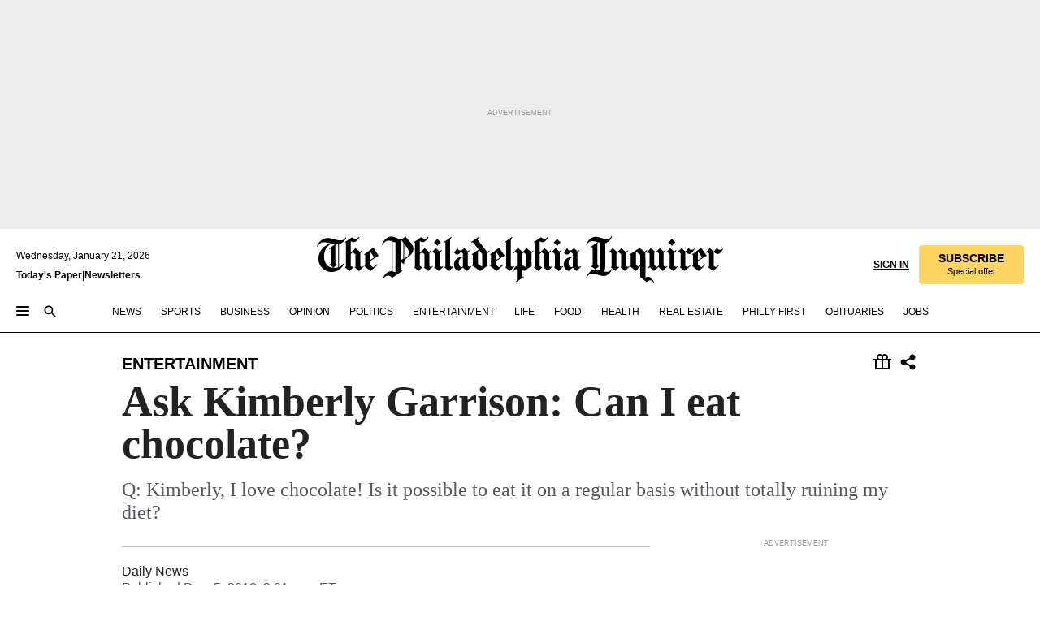

--- FILE ---
content_type: text/html; charset=utf-8
request_url: https://www.inquirer.com/philly/entertainment/20121205_Ask_Kimberly_Garrison__Can_I_eat_chocolate_.html
body_size: 33200
content:
<!DOCTYPE html><html lang="en"><head><link rel="preload" as="image" imageSizes="(min-width: 1040px) 650px, calc(100vw - 16px)"/><link rel="preconnect" href="https://media.inquirer.com/"/><link rel="dns-prefetch" href="https://media.inquirer.com"/><link rel="preconnect" href="https://p543.inquirer.com/"/><link rel="dns-prefetch" href="https://p543.inquirer.com"/><link rel="stylesheet" type="text/css" href="https://htlbid.com/v3/inquirer-web.com/htlbid.css"/><script async="" src="https://htlbid.com/v3/inquirer-web.com/htlbid.js"></script><link rel="stylesheet" href="/pf/resources/dist/inquirer-light/css/style.css?d=1140"/><title>Ask Kimberly Garrison: Can I eat chocolate?</title><link rel="apple-touch-icon-precomposed" sizes="57x57" href="https://media.inquirer.com/designimages/apple-touch-icon-57x57-precomposed.png"/><link rel="apple-touch-icon-precomposed" sizes="76x76" href="https://media.inquirer.com/designimages/apple-touch-icon-76x76-precomposed.png"/><link rel="apple-touch-icon-precomposed" sizes="120x120" href="https://media.inquirer.com/designimages/apple-touch-icon-60x60-precomposed@2x.png"/><link rel="apple-touch-icon-precomposed" sizes="152x152" href="https://media.inquirer.com/designimages/apple-touch-icon-76x76-precomposed@2x.png"/><link rel="apple-touch-icon-precomposed" sizes="180x180" href="https://media.inquirer.com/designimages/apple-touch-icon-60x60-precomposed@3x.png"/><link rel="icon" sizes="16x16" href="https://media.inquirer.com/designimages/apple-touch-icon-16x16-precomposed.png"/><link rel="icon" sizes="192x192" href="https://media.inquirer.com/designimages/touch-icon-192x192.png"/><link rel="apple-touch-icon-precomposed" href="https://media.inquirer.com/designimages/apple-touch-icon-precomposed.png"/><link rel="apple-touch-icon" href="https://media.inquirer.com/designimages/apple-touch-icon.png"/><meta name="robots" content="index, follow"/><meta name="googlebot-news" content="index"/><meta name="googlebot" content="index"/><meta name="copyright" content="(c) 2026 The Philadelphia Inquirer, LLC"/><meta name="distribution" content="global"/><meta name="rating" content="general"/><meta name="application-name" content="The Philadelphia Inquirer, LLC"/><meta property="og:site_name" content="Inquirer.com"/><meta name="viewport" content="width=device-width,minimum-scale=1,initial-scale=1,maximum-scale=1"/><meta name="arc_environment" content="fusion"/><meta property="fb:pages" content="6130721655"/><meta name="twitter:site" content="@PhillyInquirer"/><meta name="twitter:creator" content="@PhillyInquirer"/><meta property="og:locale" content="en_US"/><meta name="twitter:card" content="summary_large_image"/><script data-schema="Organization" type="application/ld+json">
        {
          "name": "The Philadelphia Inquirer, LLC",
          "url": "https://www.inquirer.com",
          "logo": "https://www.inquirer.com/pb/resources/dist/images/inquirer-logo-official-v2.svg",
          "sameAs": [
            "https://www.facebook.com/philadelphiainquirer/",
            "https://twitter.com/PhillyInquirer"
          ],
          "@type": "NewsMediaOrganization",
          "@context": "http://schema.org"
        }
      </script><script>
            var pmnAdmin = {};
            var PMNdataLayer = [{
              analytics: {}
            }];
          </script><link rel="canonical" href="https://www.inquirer.com/philly/entertainment/20121205_Ask_Kimberly_Garrison__Can_I_eat_chocolate_.html"/><meta property="og:title" content="Ask Kimberly Garrison: Can I eat chocolate?"/><meta property="og:description" content="Q: Kimberly, I love chocolate! Is it possible to eat it on a regular basis without totally ruining my diet?"/><meta property="og:image"/><meta property="og:image:width" content="0"/><meta property="og:image:height" content="0"/><meta name="twitter:title" content="Ask Kimberly Garrison: Can I eat chocolate?"/><meta name="twitter:description" content="Q: Kimberly, I love chocolate! Is it possible to eat it on a regular basis without totally ruining my diet?"/><meta name="twitter:image"/><meta name="cXenseParse:title" content="Ask Kimberly Garrison: Can I eat chocolate?"/><meta property="article:section" content="Entertainment, entertainment, entertainment"/><meta name="author" content=""/><meta itemProp="description" name="description" content="Q: Kimberly, I love chocolate! Is it possible to eat it on a regular basis without totally ruining my diet?"/><meta name="og:url" content="https://www.inquirer.com/philly/entertainment/20121205_Ask_Kimberly_Garrison__Can_I_eat_chocolate_.html"/><meta property="article:modified_time" content="2019-04-18T14:49:48-04:00"/><meta name="date" content="2012-12-05T08:01:00Z"/><meta name="article_id" content="QQAIRYA6MVENNKVC6MAHJNQBBE"/><meta property="og:type" content="article"/><meta property="article:opinion" content="false"/><meta property="vf:unique_id" content="QQAIRYA6MVENNKVC6MAHJNQBBE"/><meta name="sailthru.tags" content="entertainment"/><meta name="sailthru.author" content=""/><meta name="sailthru.date" content="2012-12-05T08:01:00Z"/><meta name="sailthru.title" content="Ask Kimberly Garrison: Can I eat chocolate?"/><meta name="sailthru.description" content="Q: Kimberly, I love chocolate! Is it possible to eat it on a regular basis without totally ruining my diet?"/><meta name="sailthru.image.full"/><meta name="sailthru.image.thumb"/><script data-schema="NewsArticle" type="application/ld+json">
    {
      "@context": "http://schema.org",
      "@type": "NewsArticle",
      "mainEntityOfPage": {
        "@type": "WebPage",
        "@id": "https://www.inquirer.com/philly/entertainment/20121205_Ask_Kimberly_Garrison__Can_I_eat_chocolate_.html"
      },
      "headline": "Ask Kimberly Garrison: Can I eat chocolate?",
      "thumbnailUrl": "",
      "articleSection": "entertainment",
      "image": {
        "@type": "ImageObject",
        "url": "https://www.inquirer.com/resizer/_mMWDlY5tyNB8_fDmmbqUOR3y_4=/1200x0/center/middle/www.inquirer.com/resources/images/default-img.jpg",
        "height": 800,
        "width": 1200
      },
      "datePublished": "2012-12-05T03:01:00-05:00",
      "dateModified": "2012-12-05T03:01:00-05:00",
      
      "isAccessibleForFree": false,
      "hasPart": {
        "@type": "WebPageElement",
        "isAccessibleForFree": false,
        "cssSelector" : ".article-body-paywall"
      },
      "isPartOf": {
        "@type": ["CreativeWork", "Product"],
        "name": "The Philadelphia Inquirer",
        "productID": "inquirer.com:basic"
      },
      "publisher": {
        "@type": "NewsMediaOrganization",
        "name": "The Philadelphia Inquirer",
        "logo": {
          "@type": "ImageObject",
          "url": "https://media.inquirer.com/designimages/inquirer-logo-amp.png",
          "width": 600,
          "height": 60
        }
      },
      "description": "Q: Kimberly, I love chocolate! Is it possible to eat it on a regular basis without totally ruining my diet?",
      "keywords": [
        "articleID/QQAIRYA6MVENNKVC6MAHJNQBBE",
        "Type/Article",
        "target/Entertainment/entertainment/entertainment",
        "NavLink/entertainment"
      ],
      "identifier": {
        "@type": "PropertyValue",
        "propertyID": "articleID",
        "value": "QQAIRYA6MVENNKVC6MAHJNQBBE"
      }
    }
    </script><script src="https://cdn.cookielaw.org/scripttemplates/otSDKStub.js" data-domain-script="c6dea5ec-f3a5-432d-8d99-556d91c9726b" type="text/javascript" charset="UTF-8" data-dLayer-name="PMNdataLayer"></script><script src="https://cdn.speedcurve.com/js/lux.js?id=283407416" defer="" crossorigin="anonymous"></script><script type="application/javascript" id="polyfill-script">if(!Array.prototype.includes||!(window.Object && window.Object.assign)||!window.Promise||!window.Symbol||!window.fetch){document.write('<script type="application/javascript" src="/pf/dist/engine/polyfill.js?d=1140&mxId=00000000" defer=""><\/script>')}</script><script id="fusion-engine-react-script" type="application/javascript" src="/pf/dist/engine/react.js?d=1140&amp;mxId=00000000" defer=""></script><script id="fusion-engine-combinations-script" type="application/javascript" src="/pf/dist/components/combinations/light.js?d=1140&amp;mxId=00000000" defer=""></script>
<script>(window.BOOMR_mq=window.BOOMR_mq||[]).push(["addVar",{"rua.upush":"false","rua.cpush":"false","rua.upre":"false","rua.cpre":"false","rua.uprl":"false","rua.cprl":"false","rua.cprf":"false","rua.trans":"SJ-d0ea5e52-5132-4da4-8839-7c764c54d44a","rua.cook":"false","rua.ims":"false","rua.ufprl":"false","rua.cfprl":"false","rua.isuxp":"false","rua.texp":"norulematch","rua.ceh":"false","rua.ueh":"false","rua.ieh.st":"0"}]);</script>
                              <script>!function(e){var n="https://s.go-mpulse.net/boomerang/";if("False"=="True")e.BOOMR_config=e.BOOMR_config||{},e.BOOMR_config.PageParams=e.BOOMR_config.PageParams||{},e.BOOMR_config.PageParams.pci=!0,n="https://s2.go-mpulse.net/boomerang/";if(window.BOOMR_API_key="PPACB-T4Q7H-SPCW8-FS2AT-3JVSH",function(){function e(){if(!o){var e=document.createElement("script");e.id="boomr-scr-as",e.src=window.BOOMR.url,e.async=!0,i.parentNode.appendChild(e),o=!0}}function t(e){o=!0;var n,t,a,r,d=document,O=window;if(window.BOOMR.snippetMethod=e?"if":"i",t=function(e,n){var t=d.createElement("script");t.id=n||"boomr-if-as",t.src=window.BOOMR.url,BOOMR_lstart=(new Date).getTime(),e=e||d.body,e.appendChild(t)},!window.addEventListener&&window.attachEvent&&navigator.userAgent.match(/MSIE [67]\./))return window.BOOMR.snippetMethod="s",void t(i.parentNode,"boomr-async");a=document.createElement("IFRAME"),a.src="about:blank",a.title="",a.role="presentation",a.loading="eager",r=(a.frameElement||a).style,r.width=0,r.height=0,r.border=0,r.display="none",i.parentNode.appendChild(a);try{O=a.contentWindow,d=O.document.open()}catch(_){n=document.domain,a.src="javascript:var d=document.open();d.domain='"+n+"';void(0);",O=a.contentWindow,d=O.document.open()}if(n)d._boomrl=function(){this.domain=n,t()},d.write("<bo"+"dy onload='document._boomrl();'>");else if(O._boomrl=function(){t()},O.addEventListener)O.addEventListener("load",O._boomrl,!1);else if(O.attachEvent)O.attachEvent("onload",O._boomrl);d.close()}function a(e){window.BOOMR_onload=e&&e.timeStamp||(new Date).getTime()}if(!window.BOOMR||!window.BOOMR.version&&!window.BOOMR.snippetExecuted){window.BOOMR=window.BOOMR||{},window.BOOMR.snippetStart=(new Date).getTime(),window.BOOMR.snippetExecuted=!0,window.BOOMR.snippetVersion=12,window.BOOMR.url=n+"PPACB-T4Q7H-SPCW8-FS2AT-3JVSH";var i=document.currentScript||document.getElementsByTagName("script")[0],o=!1,r=document.createElement("link");if(r.relList&&"function"==typeof r.relList.supports&&r.relList.supports("preload")&&"as"in r)window.BOOMR.snippetMethod="p",r.href=window.BOOMR.url,r.rel="preload",r.as="script",r.addEventListener("load",e),r.addEventListener("error",function(){t(!0)}),setTimeout(function(){if(!o)t(!0)},3e3),BOOMR_lstart=(new Date).getTime(),i.parentNode.appendChild(r);else t(!1);if(window.addEventListener)window.addEventListener("load",a,!1);else if(window.attachEvent)window.attachEvent("onload",a)}}(),"".length>0)if(e&&"performance"in e&&e.performance&&"function"==typeof e.performance.setResourceTimingBufferSize)e.performance.setResourceTimingBufferSize();!function(){if(BOOMR=e.BOOMR||{},BOOMR.plugins=BOOMR.plugins||{},!BOOMR.plugins.AK){var n="false"=="true"?1:0,t="",a="aokoecixzcoio2lqj26q-f-f5659025b-clientnsv4-s.akamaihd.net",i="false"=="true"?2:1,o={"ak.v":"39","ak.cp":"689028","ak.ai":parseInt("653835",10),"ak.ol":"0","ak.cr":8,"ak.ipv":4,"ak.proto":"h2","ak.rid":"15c32b74","ak.r":44268,"ak.a2":n,"ak.m":"dscr","ak.n":"ff","ak.bpcip":"3.148.226.0","ak.cport":33238,"ak.gh":"23.192.164.135","ak.quicv":"","ak.tlsv":"tls1.3","ak.0rtt":"","ak.0rtt.ed":"","ak.csrc":"-","ak.acc":"","ak.t":"1768967869","ak.ak":"hOBiQwZUYzCg5VSAfCLimQ==MtQqDnppW2P1l1+6lLNbvVzYq3kF65iwSWU8Z8+Vy3C8cu6xmwsuh5nZ/yGvaBkZe570ykBLLN/rLnhzcR/EDurgYVpKZ4CIn6j+zQKE+5ZzvAfDKP9SQ6/+0hhHkAHLpsPCahqzaE8L2XrT1pD44Rt7zDwxQn3V0DofLJ+u2lPYw/qYMyr0XfhWM3EIYJc5DvFzSJ5at/Ndt5H7UkST0e5ofgHW4mYscEsWiPSzVrICKCtwrdWOn34X7g5q5YsmIe90yXk9Jrk5jJc32iIS6ksBVIgogiUzAVJbgn1b11RaKW5+xkyskpjhe/ayk04Fdxj88edTcpuyM9YW75GQXNUzvwLpdWspESKP3uQ8Vuvc/iEgYCFRylIPpWXMgfAJxEIcWCmJiliS/OtSmoyDKoF4OFgwDOyk9OBb+GQGMwM=","ak.pv":"123","ak.dpoabenc":"","ak.tf":i};if(""!==t)o["ak.ruds"]=t;var r={i:!1,av:function(n){var t="http.initiator";if(n&&(!n[t]||"spa_hard"===n[t]))o["ak.feo"]=void 0!==e.aFeoApplied?1:0,BOOMR.addVar(o)},rv:function(){var e=["ak.bpcip","ak.cport","ak.cr","ak.csrc","ak.gh","ak.ipv","ak.m","ak.n","ak.ol","ak.proto","ak.quicv","ak.tlsv","ak.0rtt","ak.0rtt.ed","ak.r","ak.acc","ak.t","ak.tf"];BOOMR.removeVar(e)}};BOOMR.plugins.AK={akVars:o,akDNSPreFetchDomain:a,init:function(){if(!r.i){var e=BOOMR.subscribe;e("before_beacon",r.av,null,null),e("onbeacon",r.rv,null,null),r.i=!0}return this},is_complete:function(){return!0}}}}()}(window);</script></head><body><div>
                <script type="text/javascript">
                  function OptanonWrapper() { }
                </script>
              </div><noscript>
          <iframe src="https://www.googletagmanager.com/ns.html?id=GTM-M4NMCHW"
          height="0" width="0" style="display:none;visibility:hidden"></iframe></noscript><div id="fusion-app" class=""><div class="article-body article-body-paywall type-body-text"><a class="sr-only focus:not-sr-only active:not-sr-only hover:not-sr-only" href="#article-body">Skip to content</a><header id="app-bar" class="app-bar header top-0 sticky z-[11]"><div data-ad-name="article/top_banner_masthead" class="text-center container-column
          bg-[#ececec] overflow-hidden py-4 flex-col justify-center items-center flex min-h-[50px] md:min-h-[90px] lg:min-h-[250px]"><div class="type-button absolute z-0"><div class="advertisement-text font-light xxs:leading-5 xs:leading-none text-[9px] text-[#999] tracking-normal uppercase justify-center flex flex-row mb-1">Advertisement</div></div><div class="container-row justify-center w-full z-1"><div class="arcad bg-none my-0 mx-auto min-h-0 min-w-0 ad-responsive text-center "><div class="htlad-web-top_banner_masthead" data-unit="phl.entertainment/article/top_banner" data-targeting="{&quot;position&quot;:&quot;slider&quot;,&quot;position_type&quot;:&quot;slider_section&quot;}"></div></div></div></div><nav class="global-app-bar sticky top-0 border-solid z-[11] inset-x-0 border-b bg-white "><div class="h-[62px] flex flex-col max-w-[1240px] mx-auto px-5 justify-center relative lg:h-[127px] bg-white"><div class="static lg:relative"><div class="transition-all lg:w-[616px] left-0 flex flex-col
        overflow-hidden duration-200 absolute w-full top-16
        lg:left-8 shadow-md lg:top-[128px] h-0"><div class="flex flex-col bg-white space-y-3 p-3 shadow-md inq-dropdown-menu px-7 py-4 "><div class="relative"><input type="text" placeholder="Search" aria-required="false" aria-label="Search" id="search" class="font-grot10 border border-solid border-neutral-dark-gray focus:border-primary-blue active:border-primary-blue w-full px-6 py-3 text-4"/><div class="absolute top-1 right-1"><button class="cursor-pointer p-2 bg-transparent"><svg xmlns="http://www.w3.org/2000/svg" width="20" height="20" viewBox="0 0 24 24"><use href="#search-icon-circle"></use><use href="#search-icon-line"></use></svg></button></div></div></div></div></div><div class="flex flex-row flex-auto"><svg xmlns="http://www.w3.org/2000/svg" class="hidden"><defs><path d="M0 0h24v24H0z" fill="none" id="search-icon-circle"></path><path d="M15.5 14h-.79l-.28-.27C15.41 12.59 16 11.11 16 9.5 16 5.91 13.09 3 9.5 3S3 5.91 3 9.5 5.91 16 9.5 16c1.61 0 3.09-.59 4.23-1.57l.27.28v.79l5 4.99L20.49 19l-4.99-5zm-6 0C7.01 14 5 11.99 5 9.5S7.01 5 9.5 5 14 7.01 14 9.5 11.99 14 9.5 14z" id="search-icon-line"></path></defs></svg><div class="flex-1 flex items-center space-x-2 lg:hidden"><button type="button" role="button" aria-label="Full navigation" aria-haspopup="true" aria-expanded="false" class="flex flex-col h-3 w-4 p-0 rounded
      justify-center items-center group cursor-pointer bg-transparent"><div class="h-0.5 w-4 rounded-full transition ease
      transform duration-300 opacity-100 group-hover:opacity-50  bg-black"></div><div class="h-0.5 w-4 my-[3px] rounded-full
      transition ease transform duration-300 opacity-100 group-hover:opacity-50 bg-black"></div><div class="h-0.5 w-4 rounded-full transition
      ease transform duration-300 opacity-100 group-hover:opacity-50  bg-black"></div></button><button class="cursor-pointer p-2 mt-1 bg-transparent" aria-label="Search" aria-haspopup="true" aria-expanded="false"><svg xmlns="http://www.w3.org/2000/svg" width="20" height="20" viewBox="0 0 24 24"><use href="#search-icon-circle"></use><use href="#search-icon-line"></use></svg></button></div><div class="hidden flex-1 flex-col space-y-1 justify-center lg:flex lg:pt-3"><div class="flex flex-row items-center"><div aria-label="Wednesday, January 21, 2026" class="text-3 mb-1 mr-1">Wednesday, January 21, 2026</div></div><div class="flex gap-1 text-3 font-bold leading-3.5 "><a href="https://eedition.inquirer.com/" id="todayspaper" data-link-type="global-nav" aria-label="Print Copy of Today&#x27;s Paper" role="link" class="no-underline text-black">Today&#x27;s Paper</a>|<a class="no-underline text-black" href="https://www.inquirer.com/newsletters/" data-link-type="global-nav" aria-label="Newsletters" role="link">Newsletters</a></div></div><div class="flex-1 text-center justify-center items-center flex"><a data-link-type="global-nav" aria-label="The Philadelphia Inquirer - Go to homepage link" role="link" class="flex-1 relative w-[140px] sm:w-[325px] lg:w-[500px]" href="/"><div class="absolute left-0 right-0 h-full flex items-center text-black"><svg class="transition-all duration-500 w-[140px] mx-auto opacity-100 sm:opacity-0  w-[140px]" xmlns="http://www.w3.org/2000/svg" viewBox="0 0 1124.32 253.93" fill="currentColor"><path d="M290.15,136.89V155.6s13.26,11.37,18.47,14.68l19.9-16.58,3.32,3.79-36.95,32.68H293l-33.63-26.29v-2.13s4.5-1.18,4.5-2.61V104.67c0-1.66-5-3.55-5-3.55V99l47.37-34.11h2.84l28.18,40.74v1.89ZM292.29,86l-2.13,1.66v43.82l23-14.92Z"></path><path d="M589.13,190.19h-1.42l-23.45-18.95v-2.13s3.08-1.18,3.08-3.55V99.72s-9-8.76-14.92-12.08l-10.66,9V163s5.92,5.45,8.76,5.45a6.3,6.3,0,0,0,4-1.18l1.42,2.61L537.26,190.2h-1.42l-25.11-19.42v-2.13s4.74-1.89,4.74-3.55V93.81s-5.21-5.21-8.53-5.21c-1.89,0-3.55,1.42-5.68,3.32l-2.37-3.08L519.73,66.1h1.42s18.71,12.79,23,22l23.68-22h1.42L592.9,86.71,601.66,78l3.08,3.32L593.61,92.16V162.5s4.74,5.68,9,5.68c2.13,0,4.74-2.61,6.87-4.5l2.61,2.84Z"></path><path d="M770.86,168.34,747.5,190.19h-1.42l-23.45-20.84-8,7.34-3.32-3.55,10.66-9.47V94.51s-6.64-5.68-8.54-5.68-2.61,1.18-4.74,3.08l-2.13-3.08,22-22.74H730l21.32,18v2.37s-3.08,1.42-3.08,3.79V157s8.53,9.24,14,12.32l10.89-9.24V94s-8.05-5.92-9.71-5.92c-1.42,0-2.84,1.18-3.79,1.89l-1.9-2.84L777.8,66.09h1.42l20.61,17.29,6.63-5.92L809.78,81,799.36,91v69.87s7.82,7.34,10.66,7.34c1.9,0,5.45-3.79,7.58-5.68l2.61,2.84-24.16,24.87h-1.42Z"></path><path d="M853.83,190.19h-1.42l-24.63-18.95v-2.13s4.26-1.18,4.26-3.55V97.82s-6.4-6.63-11.84-10.18l-3.79,3.55-2.84-3.08,21.79-22.26h1.42l20.84,18.71,8.76-8.76,3.08,3.32L858.33,90v72.47s5,5.45,9.47,5.45c1.9,0,5-3.08,7.11-5l2.37,3.08ZM845.78,52.1h-2.13s-9.47-10.66-17.76-17.05V32.92a83.15,83.15,0,0,0,17.05-17.76h2.13s8.76,10.42,17.76,17.53v2.13A107.19,107.19,0,0,0,845.78,52.1Z"></path><path d="M940.52,97.58c-6.63,0-12.55-2.37-18.47-8.29H918.5v73s9,6.63,11.6,6.63c1.9,0,10.66-7.58,12.79-9.47l3.08,3.08-30.79,27.71h-1.42l-25.34-19.42v-2.13s3.79-1.89,3.79-3.55V94.75s-6.16-5.45-9-6.39c-1.9,0-3.08,1.42-5.21,3.32l-2.84-2.84L896.48,66.1h1.66l20.37,18,15.63-18h2.13s7.1,8.76,15.87,8.76c5.21,0,10.42-1.18,14.21-7.11l2.84,1.42C964.67,78.87,951.65,97.58,940.52,97.58Z"></path><path d="M986.94,136.89V155.6s13.26,11.37,18.47,14.68l19.89-16.58,3.32,3.79-36.95,32.68h-1.89L956.15,163.9v-2.13s4.5-1.18,4.5-2.61V104.69c0-1.66-5-3.55-5-3.55V99l47.37-34.11h2.84l28.19,40.74v1.89ZM989.07,86l-2.13,1.66v43.82l23-14.92Z"></path><path d="M1095.65,97.58c-6.63,0-12.55-2.37-18.47-8.29h-3.55v73s9,6.63,11.6,6.63c1.9,0,10.66-7.58,12.79-9.47l3.08,3.08-30.79,27.71h-1.42l-25.34-19.42v-2.13s3.79-1.89,3.79-3.55V94.75s-6.16-5.45-9-6.39c-1.9,0-3.08,1.42-5.21,3.32l-2.84-2.84,21.32-22.74h1.66l20.37,18,15.63-18h2.13s7.1,8.76,15.87,8.76c5.21,0,10.42-1.18,14.21-7.11l2.84,1.42C1119.8,78.87,1106.78,97.58,1095.65,97.58Z"></path><path d="M185,26.52V90.23l.24.24,25.82-24.4h1.42l23.68,20.61,8.76-8.76L248,80.76,236.87,92.13v70.34s4.74,5.68,9,5.68c2.37,0,5.68-3.55,7.82-5.68l2.84,2.84-25.11,24.87H230l-22.5-18.71v-2.13s3.08-1.18,3.08-3.55V100s-7.82-8-14.21-12.08L185,97.82v63.71c.47,1.18,5,7.11,12.79,7.11l.47,2.61L179.55,190.2h-1.42l-23.92-18.95v-2.13s4.5-1.89,4.5-3.55V37.67c0-2.84-5.21-3.55-5.21-3.55V31.51c18.71-10.42,37.66-25.58,37.66-25.58h1.66s21.37,19.86,36.47-2.84L233.08,5C206.8,50.67,185,26.52,185,26.52Z"></path><path d="M699.79,227.44l-.26-137.62,10.7-10.44-3.06-3.31-10.69,9.67-28-20.62h-1.53l-52.7,34.37V101a17.82,17.82,0,0,1,4.85,2.36,2.34,2.34,0,0,1,.71.94s0,.05,0,.51v53.74a1.29,1.29,0,0,1-.37,1s-.92,1.22-4.72,2.22v1.53l32.08,27h1.53l22.4-25.46h.51l.26,2.68-.35,55.86,35.23,27.5h1.78s19.3-22.64,36.67,3.06l3-2S723,205.59,699.79,227.44Zm-28.52-69.75-9.42,9.67c-3.29-1.53-13.75-12-13.75-12V86.49l1-.76c4.43,2.37,22.15,17.06,22.15,17.06v54.9Z"></path><path d="M120.33,169.06V44.42C147,38.2,160.78,8.79,160.78,8.79l-4-2.16a27,27,0,0,1-7.5,9.79c-10.35,8-20.07,7.47-36,5a98.05,98.05,0,0,1-11.6-2.69c-5.19-1.4-8.12-2.28-8.12-2.28-17.1-5-24.74-5.63-24.74-5.63-8.67-1-13.82-1-16.8-.63a35.24,35.24,0,0,0-3.82.63c-12.87,3-22.62,10-30,17A76,76,0,0,0,0,54.82l3.77,2A59.7,59.7,0,0,1,7.06,51a44.79,44.79,0,0,1,9.18-10.64,29.7,29.7,0,0,1,8.1-4.87,24.9,24.9,0,0,1,8-1.94c6.88-.63,18,.67,27,2.3,8.15,1.48,14.56,3.27,14.56,3.27C-9.31,70.84,10.7,141.8,10.7,141.8a73.15,73.15,0,0,0,31.5,43.58A69.91,69.91,0,0,0,57,192.54,68.51,68.51,0,0,0,72.56,196a78.56,78.56,0,0,0,16-.19A70.54,70.54,0,0,0,107.82,191a64.8,64.8,0,0,0,9.8-5,84.07,84.07,0,0,0,21.5-19.26,131.28,131.28,0,0,0,13.48-20.66L148.71,144C137,164.43,120.33,169.06,120.33,169.06ZM66.07,158.41l2.8,3,4-2.93L90,173.05a55.29,55.29,0,0,1-13.66-2.2,42.32,42.32,0,0,1-7.63-3,48.84,48.84,0,0,1-12.3-9.1,61.29,61.29,0,0,1-6.08-7.28,55.19,55.19,0,0,1-5.91-10.69,61.74,61.74,0,0,1-3-8.85,72.08,72.08,0,0,1-1.64-8.25,85.79,85.79,0,0,1-.77-12.64s0-4.37.52-9.47a80.83,80.83,0,0,1,1.68-10.51,79.34,79.34,0,0,1,4.58-14.3,76.39,76.39,0,0,1,9.63-16.32A71.79,71.79,0,0,1,79.79,40.74s9.52,2.31,18.06,4L66,68.6l2.79,3,5.63-4.22a2.44,2.44,0,0,1,.33.47,7.82,7.82,0,0,1,.74,1.85s.08.31.19.77a32.74,32.74,0,0,1,.59,3.69c.1,1.07.25,2.53.33,4,.06,1.23.06.82.15,3.73,0,.46.07,1.71.07,3.38,0,3,0,7.23-.08,10.85,0,3.85,0,4,0,4l0,18-.08,29.51v2.83l-10.65,8M102.81,45.7a44.78,44.78,0,0,0,13.53-.48V170.36a58.59,58.59,0,0,1-11.61,2.24c-2.23.28-7.26.48-7.26.48-2.57.18-7.44,0-7.44,0l18.24-16.55a18.12,18.12,0,0,1-6.72-8,11.19,11.19,0,0,1-.4-1.25,10.37,10.37,0,0,1-.26-1.67c0-.54,0-1.05,0-1.44v-.72l0-7.22,0-89"></path><path d="M517.57,180.94,514,178.78a26.53,26.53,0,0,1-6.64,9.79c-9.16,8-17.76,7.47-31.84,5-.69-.12-1.33-.25-2-.39.58-.9,1.15-1.9,1.72-3A35.91,35.91,0,0,0,479,177.89c.45-4.77.54-8.8.54-8.8l.88-32.3.24-39.63V38l1.08-.24c23.61-6.22,35.8-35.63,35.8-35.63L514,0a26.53,26.53,0,0,1-6.64,9.79c-9.16,8-17.76,7.47-31.84,5a78.31,78.31,0,0,1-10.26-2.69c-4.59-1.4-7.19-2.28-7.19-2.28-15.13-5-21.89-5.63-21.89-5.63-7.67-1-12.23-1-14.86-.63a28,28,0,0,0-3.38.63c-11.39,3-20,10-26.51,17a77.9,77.9,0,0,0-16.15,27l3.34,2a62.21,62.21,0,0,1,2.91-5.89,43.31,43.31,0,0,1,8.13-10.64,25.53,25.53,0,0,1,7.17-4.87,20,20,0,0,1,7.1-1.94c6.09-.63,15.9.67,23.85,2.3,4.26.87,8,1.85,10.3,2.51L400.85,59.38,404,62.67l4.79-3.49s3.06,1.31,2.81,27.13l-.1,72.87-1.17.8-9.47,6.9,3.13,3.3,4-2.92,17.51,14.86h0a28.34,28.34,0,0,0-4.1.22A28,28,0,0,0,418,183c-11.39,3-20,10-26.51,17a77.9,77.9,0,0,0-16.15,27l3.34,2a62.21,62.21,0,0,1,2.91-5.89,43.31,43.31,0,0,1,8.13-10.64,25.53,25.53,0,0,1,7.17-4.87,20,20,0,0,1,7.1-1.94c6.09-.63,15.9.67,23.85,2.3,7.21,1.48,12.88,3.27,12.88,3.27,19.31,5.72,30.36,10.41,47,3.24C507,206.12,517.57,180.94,517.57,180.94Zm-92.07,1.14L446.45,165l-4.78-4.31a14.69,14.69,0,0,1-4.21-9.94V37.58l5.69-4.37,2.76.87s2.52.69,6,1.6V170c.13,9.19-.67,14.19-1.14,16.33-10-2.91-14.59-3.36-14.59-3.36a91.37,91.37,0,0,0-10.47-.85Z"></path></svg></div><div class="absolute left-0 right-0 h-full flex items-center text-black"><svg class="transition-all duration-500 sm:w-[325px] mx-auto opacity-0 sm:opacity-100  lg:w-[500px]" xmlns="http://www.w3.org/2000/svg" viewBox="0 0 1249.3 142.76" fill="currentColor"><g><g><path d="M550.35,77V87.48s7.49,6.44,10.34,8.24l11.23-9.29,2,2.1L553.05,107h-1L533,92.12V90.93s2.55-.6,2.55-1.5V58.87c0-1-2.7-2.1-2.7-2.1v-1.2L559.49,36.4H561l15.87,22.92v1Zm1.2-28.77-1.2,1.05V73.85l12.88-8.39ZM594.39,107h-.9L579.86,96.32v-1.2s2.25-.75,2.25-2.1V18.13L582,18l-4.5,2.24-.89-2.09c9.43-5.7,23.66-16,23.66-16l1.35,1.79s-4.79,3.45-4.79,7V91.23s3.29,2.84,5.09,2.84c1,0,2.4-1.2,3.6-2.24l1.64,1.79Zm150,0h-.9L729.66,96.32v-1.2s2.39-.75,2.39-2.1V55a43.15,43.15,0,0,0-6.74-5.7l-2.09,1.95-1.5-1.8L733.85,37h.9l11.68,10.49,5-5,1.64,2-6.14,6.14V91.38s2.7,3,5.25,3c1,0,2.84-1.65,4-2.69l1.35,1.64Zm-4.5-77.74h-1.2a95.73,95.73,0,0,0-10-9.59v-1.2a45.23,45.23,0,0,0,9.58-10h1.2a74,74,0,0,0,10,9.89v1.19a60.87,60.87,0,0,0-9.59,9.74M948.21,107h-.75L934.28,96.32v-1.2s1.65-.75,1.65-2.1V56s-5.1-4.94-8.39-6.74l-6,4.95V91.68s3.29,3,4.94,3a4,4,0,0,0,2.25-.6l.74,1.35L919,107h-.75L904.17,96v-1.2s2.55-1,2.55-1.95V52.73s-2.85-3-4.8-3c-1,0-1.95.9-3.14,2l-1.35-1.8,11.68-12.73h.9s10.49,7.19,12.88,12.28l13.34-12.28H937l13.34,11.53,4.94-4.94,1.8,1.95-6.29,6.14V91.38s2.69,3.14,5.09,3.14c1.2,0,2.7-1.5,3.89-2.55l1.35,1.65Zm102.16-12.28-13,12.28h-.9l-13.18-11.68-4.5,4L1017,97.37l6-5.4V53s-3.75-3.15-4.8-3.15-1.49.75-2.69,1.8l-1.2-1.8,12.43-12.73h.75l12,10v1.34s-1.79.9-1.79,2.1v37.6s4.79,5.24,7.94,7l6.14-5.24V52.88s-4.5-3.45-5.54-3.45c-.75,0-1.5.75-2.1,1.2L1043,49l11.38-11.83h.75l11.54,9.74,3.74-3.45,2,2.1-5.84,5.54v39.4s4.34,4,6,4c1,0,3-2.1,4.19-3.14l1.5,1.49L1064.6,107h-.75ZM1097.11,107h-.75l-13.93-10.63v-1.2s2.39-.75,2.39-2.1V55a47.17,47.17,0,0,0-6.59-5.7l-2.1,1.95-1.64-1.8L1086.77,37h.75l11.68,10.49,5-5,1.79,2-6.29,6.14V91.38s2.85,3,5.4,3c1,0,2.69-1.65,3.89-2.69l1.35,1.64Zm-4.5-77.74h-1.2a95.73,95.73,0,0,0-10-9.59v-1.2a45.23,45.23,0,0,0,9.58-10h1.2a74,74,0,0,0,10,9.89v1.19a68.72,68.72,0,0,0-9.59,9.74m53.33,25.62a14.29,14.29,0,0,1-10.49-4.65h-1.94V91.23S1138.6,95,1140,95c1.2,0,6.14-4.34,7.34-5.39l1.65,1.8L1131.56,107h-.75L1116.58,96v-1.2s2.1-1,2.1-1.95V53.18s-3.45-3-5.1-3.6c-1,0-1.64.9-2.84,2l-1.65-1.65,12-12.73h.9l11.54,10,8.83-10h1.2s3.9,4.94,8.84,4.94c3,0,5.84-.75,8.09-4l1.5.75c-2.55,5.54-9.89,16-16,16M1172,77V87.48s7.49,6.44,10.34,8.24l11.24-9.29,1.79,2.1L1174.7,107h-1l-19-14.83V90.93s2.54-.6,2.54-1.5V58.87c0-1-2.69-2.1-2.69-2.1v-1.2L1181,36.4h1.65l15.88,22.92v1Zm1.2-28.77-1.2,1.05V73.85l12.89-8.39Zm59.92,6.6c-3.74,0-7-1.35-10.33-4.65h-2.1V91.23s5.09,3.74,6.59,3.74c1,0,6-4.34,7.19-5.39l1.8,1.8L1218.89,107h-.75L1203.91,96v-1.2s2.1-1,2.1-1.95V53.18s-3.45-3-5.09-3.6c-1.05,0-1.8.9-3,2l-1.5-1.65,12-12.73h.9l11.39,10,8.84-10h1.19s4,4.94,9,4.94c2.85,0,5.84-.75,7.94-4l1.65.75c-2.55,5.54-9.89,16-16.18,16m-573-2.55V86.73c0,1,2.7,1.8,2.7,1.8v1L638.28,107.1h-.75a29.51,29.51,0,0,0-6.44-3l-.15.15V126l.15.15,4.35-2.1,1,1.65c-13.18,8.69-23.51,16-23.51,16l-.9-1.35s3.14-2.7,3.14-5.09V101.41c-3.44.3-6.74.75-8.54,6.14l-1.34-.3c0-7.34,3.14-13.33,9.88-16.17V53.33s-3.44-3.75-5.54-3.75c-1.35,0-3.3,2.25-4.49,3.45l-1.5-1.5,14.08-15h.9s11.53,7.79,13.48,13.33L644.57,36.7h.75L659.7,49.43,664.94,44l1.65,1.8Zm-15.88,4.79s-5.39-5.09-8.83-7l-4.35,4.35v35.5c4.49,1.35,7.64,2,13,6.59l.15-.15Zm40.9-42.24s12.28,13.63,27-12.13L710,1.65c-8.54,12.73-20.52,1.65-20.52,1.65h-.9a178.85,178.85,0,0,1-21.12,14.38v1.49s2.85.3,2.85,1.95V93c0,1-2.55,2.1-2.55,2.1v1.2L681.27,107H682l10.64-10.63-.3-1.5a8.46,8.46,0,0,1-7.19-4V55l6.44-5.55a54.19,54.19,0,0,1,7.94,6.74v37c0,1.35-1.8,2.1-1.8,2.1v1.2L710.48,107h.75l14.08-14.08-1.5-1.49c-1.19,1.19-3.14,3.14-4.49,3.14-2.4,0-4.94-3.14-4.94-3.14V51.83l6.14-6.44-1.65-1.65-4.94,4.94L700.6,37.15h-.75L685.32,50.78l-.15-.15Zm325.35,113.1c13-12.29,27,13.78,27,13.78l-1.65,1c-9.74-14.38-20.67-1.65-20.67-1.65h-1l-19.77-15.58.15-31.31-.15-1.5h-.15L981.46,107h-.75L962.59,91.83v-.9a6.78,6.78,0,0,0,2.7-1.2.53.53,0,0,0,.15-.6V58.57c0-.3-.45-.45-.45-.45a8.56,8.56,0,0,0-2.7-1.35v-.9L992,36.55h.9l15.73,11.68,6-5.54,1.8,2-6,5.84ZM994.35,88.68V57.82s-9.89-8.39-12.44-9.59l-.6.3v38.8s6,5.84,7.79,6.74Zm-204-51.53c-15.28,15.43-20.07,0-20.07,0h-1.2l-8.84,12.73v.6c1.35,2.55,3.75,6.14,9.29,6.14,4.5,0,8.24-5.84,10.79-8.39l6.59,5.1v9.14c-14.53,1-27.71,9.28-27.71,24.41,0,10.49,6.59,17.53,15,20.07h1l11.54-10.48h.15L798.41,107h.75l13.63-13.18L811.45,92c-1.2,1-2.7,2.4-3.9,2.4-2.55,0-5.84-4-5.84-4V50.48l6-5.84-1.65-1.8-4.34,3.9-10.49-9.59Zm-3.44,28V93.32s-1.5,1.8-5.09,1.8c-4.35,0-7.79-5.84-7.79-14.53s4.34-13.78,12.88-15.43m41-38.2,2,1.2C832.42,21.57,837.81,15,847,15a62.32,62.32,0,0,1,16.32,2.85l-21,15.42,1.8,2,2.7-2c.15,0,1.5,1.2,1.5,15.28v40.9l-6,4.34,1.8,2,2.25-1.65,9.73,8.24c-13.48,0-24.11,13.93-28.16,25.32l2,1.19c2.7-6.74,7.34-13.33,16.63-13.33,12.28,0,26.36,7.19,36.1,7.19,11.53,0,21.27-11.23,25.31-21l-1.94-1.2a14.29,14.29,0,0,1-13.63,9.29,45.9,45.9,0,0,1-8.09-1h-.45a1.13,1.13,0,0,0-.6-.15c1.94-3,2.54-4.94,3.14-9.29.9-7,.9-20.37.9-29.95V21.27c13.33-3,19.92-18.42,20.67-20.07L906,0c-2.4,6-7.49,9.14-14.23,9.14-11.24,0-23.52-7.34-34-7.34-15.58,0-25.31,13.48-29.81,25.16m28.31,75.35,11.69-9.59c-2.7-2.09-5.09-4.49-5.09-7.94V21.12l3.29-2.55a39,39,0,0,0,4.94,1.5v75.5a85,85,0,0,1-.6,9.14,57.4,57.4,0,0,0-14.23-2.4M163.28,77l26.51-16.63v-1L173.91,36.4h-1.64L145.6,55.57v1.2s2.85,1,2.85,2.1V89.43c0,.9-2.55,1.5-2.55,1.5v1.19L164.78,107H166l20.68-18.42-1.8-2.1-11.24,9.29c-2.84-1.8-10.33-8.24-10.33-8.24Zm1.2-28.77,11.68,17.23-12.88,8.39V49.28ZM375.84,107,389,93.32l-1.35-1.64c-1.2,1-3,2.69-4,2.69-2.55,0-5.25-3-5.25-3V50.63l6.3-6.14-1.8-2-4.94,5L366.25,37h-.9L353.22,49.43l1.5,1.8L357,49.28a47.51,47.51,0,0,1,6.6,5.7V93c0,1.35-2.4,2.1-2.4,2.1v1.2L374.94,107Zm-4.5-77.74a60.87,60.87,0,0,1,9.59-9.74V18.28a73.67,73.67,0,0,1-10-9.89h-1.2a45.4,45.4,0,0,1-9.59,10v1.2a96.3,96.3,0,0,1,10,9.59ZM407.45,107h-.9L392.92,96.32v-1.2s2.24-.75,2.24-2.1V18.13L395,18l-4.34,2.24-1.05-2.09c9.44-5.7,23.67-16,23.67-16l1.5,1.79s-4.8,3.45-4.8,7V91.23s3.15,2.84,4.95,2.84c1,0,2.39-1.2,3.59-2.24l1.65,1.79ZM104.11,14.83v35.8l.15.15,14.53-13.63h.75l13.33,11.53,4.94-4.94,1.65,1.65-6.14,6.44V91.38s2.55,3.14,4.94,3.14c1.35,0,3.3-2,4.5-3.14l1.49,1.49L130.17,107h-.75L116.69,96.47v-1.2s1.8-.75,1.8-2.1v-37a54.19,54.19,0,0,0-7.94-6.74L104.11,55v35.8a8.46,8.46,0,0,0,7.19,4l.3,1.5L101,107h-.75L86.73,96.32v-1.2s2.55-1.05,2.55-2.1V21.12c0-1.65-2.85-1.95-2.85-1.95V17.68A178.85,178.85,0,0,0,107.55,3.3h.9s12,11.08,20.52-1.65l2.1,1.05c-14.68,25.76-27,12.13-27,12.13m212.56,0v35.8l.15.15,14.53-13.63h.75l13.33,11.53,4.94-4.94,1.8,1.65-6.29,6.44V91.38s2.55,3.14,5.09,3.14c1.2,0,3.15-2,4.35-3.14L357,92.87,342.73,107H342L329.25,96.32v-1.2s1.8-.6,1.8-2v-37a61.18,61.18,0,0,0-7.94-6.89L316.67,55v35.8a8.48,8.48,0,0,0,7.19,4l.3,1.5L313.52,107h-.75L299.29,96.32v-1.2s2.55-1.2,2.55-2.1V21.12c0-1.65-2.85-1.95-2.85-1.95V17.68A178.85,178.85,0,0,0,320.11,3.3h.9s12.14,11.08,20.53-1.65l2.09,1.05c-14.68,25.76-27,12.13-27,12.13M452.83,37.15c-15.28,15.43-20.07,0-20.07,0h-1.2l-9,12.73v.6c1.5,2.55,3.9,6.14,9.29,6.14,4.65,0,8.24-5.84,10.79-8.39l6.74,5.1v9.14c-14.68,1-27.71,9.28-27.71,24.41A20.22,20.22,0,0,0,436.51,107h1.19l11.39-10.48h.3L460.77,107h.9l13.48-13.18L473.81,92c-1.2,1-2.55,2.4-3.75,2.4-2.55,0-5.84-4-5.84-4V50.48l6-5.84-1.8-1.8-4.19,3.9-10.64-9.59Zm-3.44,28V93.32a7.25,7.25,0,0,1-5.24,1.8c-4.2,0-7.64-5.84-7.64-14.53s4.34-13.78,12.88-15.43m-192,42.39,4.49-2.54,1.2,2.09-31.6,21.28c-4.05-5.1-8.39-6.9-12.29-6.9-5.84,0-10.78,3.9-13.18,8.09-.6-.3-2.1-1-2.25-1.19.9-2.25,9.44-22,26.82-20.53V15.13a34.09,34.09,0,0,0-9.59-1.5c-12.88,0-18.13,12-18.58,13.48l-2.54-1.94C205.37,13.93,214.81.9,229.49.9c10.63,0,18.27,7.79,30,9.14l13-8.84h1c2.09,7.79,23.52,21.27,23.52,38.05,0,13.48-13.64,23.51-22.47,30-4.5,3.29-6.15,8.23-6.15,13.48a8.36,8.36,0,0,0,.3,2.39l-.89.6c-.9-.3-8.39-3.14-8.39-9.28,0-3.75,2.84-5.85,6.74-7V21.12c-1.95-2.84-3.15-4.64-4.8-7.49-1.34.45-2.84,2.4-3.29,5.39a92.7,92.7,0,0,0-.75,12.59Zm-24.57.9,8.69,2.4V19.62L232.78,16Zm49.89-59.17c0-9.28-8.84-18.57-14.24-25.76V68.76c10.19-3,14.24-9.44,14.24-19.48M67.71,95c.9-.3,9.43-2.55,16-14.08l2.09,1.2C77.29,99,64.11,110.4,43.89,110.4c-20.67,0-39.1-19.47-39.1-39.55,0-12.88,3.9-36.4,36.85-49-1.2-.3-12-3.15-21.42-3.15-8.69,0-14.38,5.7-18.12,13.19L0,30.71C5.39,17.38,17.83,5.54,33,5.54c13.18,0,25.76,7.34,38.94,7.34,7.94,0,13.33-2.84,16.33-9.28l2.25,1.34c-.6,1.35-7.79,16.18-22.77,19.93ZM37.15,89l6-4.35V47.93c0-1.49,0-8.38-1.2-10L38.8,40.15,37.15,38.5l18-13.33L44.94,22.92C29.51,30.26,22,46,22,62.17c0,19.92,11.23,35.05,28.61,35.05L41,89.13,38.8,90.78ZM57.82,25.62l-1,.89V81.34c0,3,1.95,5.09,4.2,6.59L50.63,97.22c2.25.15,2.7.15,3.75.15a40.45,40.45,0,0,0,11.08-1.65V25.32a19,19,0,0,1-4.49.44,21.56,21.56,0,0,1-3.15-.14m417.33-5.4L479.5,18l18.12,23.36L476.5,55.57v1.2c1.65,0,3,.6,3,2.1V86.73c0,.9-1.35,1.65-2.85,1.65v1.2l25.17,17.52h.75l24.56-17.52v-1.2c-1.2,0-2.69-1-2.69-1.95V52.88l6.89-7.19L529.68,44l-5.24,5.24-30-38.49c0-3.6,4.79-6.9,4.79-6.9l-1.5-1.79s-14.23,10.33-23.67,16Zm33.41,35.2v39l-13.18-9.29V46.59l4-3Z"></path></g></g></svg></div></a></div><div class="flex-1 flex items-center justify-end lg:pt-3"><div class="text-right"><div class="w-full font-grot10"><a aria-haspopup="true" aria-expanded="false" aria-label="Signin/Signup" data-link-type="global-nav" class="cursor-pointer font-bold uppercase lg:hidden text-3 grid justify-end flex-wrap sm:flex leading-3.5"><span class="inline-block whitespace-nowrap">Sign In / </span><span class="inline-block whitespace-nowrap">Sign Up</span></a><div class="subscribe-btn w-full flex-row items-center space-x-3 lg:flex hidden"><a class="cursor-pointer font-bold text-3 text-neutral-black hidden lg:inline transition-all duration-500 ease-in-out opacity-1 auth0-log-in login-btn sign-in align-middle uppercase underline xxl:text-3.5" role="link" aria-label="Sign in" data-link-type="global-nav">Sign in</a><a class="subscribe no-underline" role="link" aria-label="Subscribe" data-link-type="global-nav" href="https://www.inquirer.com/subscribe_today/"><button class="transition-all duration-300 ease-out rounded cursor-pointer font-grot10 py-2 px-6 text-neutral-black signup-wrapper hidden lg:inline-block relative whitespace-no-wrap text-[.875rem] uppercase bg-[#fed561] border border-[#fed561] test-subscribe-btn leading-4 overflow-hidden" data-link-type="global-nav" style="background-color:#fed561;border-color:#fed561;color:#000000" role="button"><b>SUBSCRIBE</b><div class="transition-all text-[11px] duration-[250ms] ease-in-out offer-language font-light normal-case
                        tracking-normal overflow-hidden ">Special offer</div></button></a></div></div><div class="static lg:relative z-1"><div class="transition-all left-0 lg:left-auto lg:right-0 flex overflow-hidden duration-200 absolute w-full top-16 justify-center bg-white  lg:w-auto lg:top-0 shadow-md  h-0"><div class="w-full sm:w-[400px] lg:w-[254px]"><div class="flex flex-col justify-center items-center shadow-none inq-dropdown-menu p-3 pb-5 sm:mx-auto "><div class="flex justify-center items-center space-x-2"><svg xmlns="http://www.w3.org/2000/svg" width="12" height="12" viewBox="0 0 12 12" version="1.1"><g stroke="none" stroke-width="1" fill="none" fill-rule="evenodd"><g id="tooltip"><circle fill="#1A6AFF" cx="6" cy="6" r="6"></circle><rect fill="#FFFFFF" x="5.25" y="2" width="1.5" height="5"></rect><rect fill="#FFFFFF" x="5.25" y="8" width="1.5" height="1.5"></rect></g></g></svg><div class="text-2.5 info-link" role="link" aria-label="Keep reading by creating a &lt;b&gt;free&lt;/b&gt; account or signing in.">Keep reading by creating a <b>free</b> account or signing in.</div></div><button aria-label="Sign in/Sign up" class="inq-button-ds cursor-pointer font-grot10 !normal-case !text-md !leading-5 min-h-[40px] px-6 py-2.5 !font-medium 
    text-white inline-flex 
    justify-center items-center text-center 
    not-italic rounded 
    box-border focus:ring-4 
    transition-all duration-300 ease-out bg-blue-mid hover:bg-blue-dark focus:ring-blue-dark auth0-log-in login-btn w-full sm:w-auto sm:min-w-[190px] lg:min-w-0 my-2" data-link-type="global-nav">Sign in/Sign up</button><form class="flex justify-center items-center w-full sm:w-auto " action="https://www.inquirer.com/subscribe_today/"><button aria-label="Subscribe" class="inq-button-ds cursor-pointer font-grot10 !normal-case !text-md !leading-5 min-h-[40px] px-6 py-2.5 !font-medium 
    text-white inline-flex 
    justify-center items-center text-center 
    not-italic rounded 
    box-border focus:ring-4 
    transition-all duration-300 ease-out inq-button-ds--secondary bg-transparent hover:bg-transparent !border !border-solid !text-black border-black hover:border-gray-mid-neutral
      focus:!bg-white focus:ring-4 focus:ring-silversand
      active:ring-0 active:!bg-gray-mid-neutral active:!text-white lg:!hidden w-full sm:w-auto sm:min-w-[190px] lg:min-w-0 my-2" data-link-type="global-nav">Subscribe</button></form><form class="flex justify-center items-center w-full sm:w-auto lg:hidden" action="https://www.inquirer.com/donate/"><button aria-label="Support local news" class="inq-button-ds cursor-pointer font-grot10 !normal-case !text-md !leading-5 min-h-[40px] px-6 py-2.5 !font-medium 
    text-white inline-flex 
    justify-center items-center text-center 
    not-italic rounded 
    box-border focus:ring-4 
    transition-all duration-300 ease-out inq-button-ds--secondary bg-transparent hover:bg-transparent !border !border-solid !text-black border-black hover:border-gray-mid-neutral
      focus:!bg-white focus:ring-4 focus:ring-silversand
      active:ring-0 active:!bg-gray-mid-neutral active:!text-white support-local-news-btn w-full sm:w-auto sm:min-w-[190px] lg:min-w-0 my-2" data-link-type="global-nav">Support local news</button></form><a href="#" aria-label="Sign out" class="inq-button-ds cursor-pointer font-grot10 !normal-case !text-md !leading-5 inq-button-ds--link decoration-1 underline-offset-1 text-black h-auto text-center mt-2 hidden logout-btn" data-link-type="global-nav">Sign out</a></div></div></div></div></div></div></div><div class="flex transition-all duration-250 flex-row h-0 overflow-hidden items-center lg:h-[52px]"><div class="flex-1 lg:flex items-center space-x-2 hidden "><button type="button" role="button" aria-label="Full navigation" aria-haspopup="true" aria-expanded="false" class="flex flex-col h-3 w-4 p-0 rounded
      justify-center items-center group cursor-pointer bg-white"><div class="h-0.5 w-4 rounded-full transition ease
      transform duration-300 opacity-100 group-hover:opacity-50  bg-black"></div><div class="h-0.5 w-4 my-[3px] rounded-full
      transition ease transform duration-300 opacity-100 group-hover:opacity-50 bg-black"></div><div class="h-0.5 w-4 rounded-full transition
      ease transform duration-300 opacity-100 group-hover:opacity-50  bg-black"></div></button><button class="cursor-pointer p-2 mt-1 bg-transparent" aria-label="Search" aria-haspopup="true" aria-expanded="false"><svg xmlns="http://www.w3.org/2000/svg" width="20" height="20" viewBox="0 0 24 24"><use href="#search-icon-circle"></use><use href="#search-icon-line"></use></svg></button></div><div class="flex overflow-hidden items-center"><div class="flex-wrap justify-center flex overflow-hidden h-4 transition-all duration-500 ease-in-out"><a data-link-type="header-nav-main" aria-label="News" role="link" class="uppercase no-underline text-black cursor-pointer text-3 mx-6" href="/news/">News</a><a data-link-type="header-nav-main" aria-label="Sports" role="link" class="uppercase no-underline text-black cursor-pointer text-3 mr-6" href="/sports/">Sports</a><a data-link-type="header-nav-main" aria-label="Business" role="link" class="uppercase no-underline text-black cursor-pointer text-3 mr-6" href="/business/">Business</a><a data-link-type="header-nav-main" aria-label="Opinion" role="link" class="uppercase no-underline text-black cursor-pointer text-3 mr-6" href="/opinion/">Opinion</a><a data-link-type="header-nav-main" aria-label="Politics" role="link" class="uppercase no-underline text-black cursor-pointer text-3 mr-6" href="/politics/">Politics</a><a data-link-type="header-nav-main" aria-label="Entertainment" role="link" class="uppercase no-underline text-black cursor-pointer text-3 mr-6" href="/entertainment/">Entertainment</a><a data-link-type="header-nav-main" aria-label="Life" role="link" class="uppercase no-underline text-black cursor-pointer text-3 mr-6" href="/life/">Life</a><a data-link-type="header-nav-main" aria-label="Food" role="link" class="uppercase no-underline text-black cursor-pointer text-3 mr-6" href="/food/">Food</a><a data-link-type="header-nav-main" aria-label="Health" role="link" class="uppercase no-underline text-black cursor-pointer text-3 mr-6" href="/health/">Health</a><a data-link-type="header-nav-main" aria-label="Real Estate" role="link" class="uppercase no-underline text-black cursor-pointer text-3 mr-6" href="/real-estate/">Real Estate</a><a data-link-type="header-nav-main" aria-label="Philly First" role="link" class="uppercase no-underline text-black cursor-pointer text-3 mr-6" href="/philly-first/">Philly First</a><a data-link-type="header-nav-main" aria-label="Obituaries" role="link" class="uppercase no-underline text-black cursor-pointer text-3 mr-6" href="/obituaries/">Obituaries</a><a data-link-type="header-nav-main" aria-label="Jobs" role="link" class="uppercase no-underline text-black cursor-pointer text-3 mr-6" href="/jobs/">Jobs</a></div></div><div class="flex-1"></div></div></div></nav><nav class="global-app-bar !h-[63px] fixed top-0 z-[11] border-solid inset-x-0 transition-all duration-500 mx-auto box-border invisible opacity-0 duration-100 border-b bg-white "><div class="app-bar-wrapper !h-[62px] bg-white flex flex-col max-w-[1240px] mx-auto px-5 justify-center relative inset-x-0 bg-white"><div class="static lg:relative"><div class="transition-all lg:w-[616px] left-0 flex flex-col
        overflow-hidden duration-200 absolute w-full top-16
        lg:left-8 shadow-md lg:top-16 h-0"><div class="flex flex-col bg-white space-y-3 p-3 shadow-md inq-dropdown-menu px-7 py-4 static"><div class="relative"><input type="text" placeholder="Search" aria-required="false" aria-label="Search" id="search" class="font-grot10 border border-solid border-neutral-dark-gray focus:border-primary-blue active:border-primary-blue w-full px-6 py-3 text-4"/><div class="absolute top-1 right-1"><button class="cursor-pointer p-2 bg-transparent"><svg xmlns="http://www.w3.org/2000/svg" width="20" height="20" viewBox="0 0 24 24"><use href="#search-icon-circle"></use><use href="#search-icon-line"></use></svg></button></div></div></div></div></div><div class="flex flex-row flex-auto"><svg xmlns="http://www.w3.org/2000/svg" class="hidden"><defs><path d="M0 0h24v24H0z" fill="none" id="search-icon-circle"></path><path d="M15.5 14h-.79l-.28-.27C15.41 12.59 16 11.11 16 9.5 16 5.91 13.09 3 9.5 3S3 5.91 3 9.5 5.91 16 9.5 16c1.61 0 3.09-.59 4.23-1.57l.27.28v.79l5 4.99L20.49 19l-4.99-5zm-6 0C7.01 14 5 11.99 5 9.5S7.01 5 9.5 5 14 7.01 14 9.5 11.99 14 9.5 14z" id="search-icon-line"></path></defs></svg><div class="flex-1 flex items-center space-x-2"><button type="button" role="button" aria-label="Full navigation" aria-haspopup="true" aria-expanded="false" class="flex flex-col h-3 w-4 p-0 rounded
      justify-center items-center group cursor-pointer bg-transparent"><div class="h-0.5 w-4 rounded-full transition ease
      transform duration-300 opacity-100 group-hover:opacity-50  bg-black"></div><div class="h-0.5 w-4 my-[3px] rounded-full
      transition ease transform duration-300 opacity-100 group-hover:opacity-50 bg-black"></div><div class="h-0.5 w-4 rounded-full transition
      ease transform duration-300 opacity-100 group-hover:opacity-50  bg-black"></div></button><button class="cursor-pointer p-2 mt-1 bg-transparent" aria-label="Search" aria-haspopup="true" aria-expanded="false"><svg xmlns="http://www.w3.org/2000/svg" width="20" height="20" viewBox="0 0 24 24"><use href="#search-icon-circle"></use><use href="#search-icon-line"></use></svg></button></div><div class="flex-1 text-center justify-center items-center flex"><a data-link-type="global-nav" aria-label="The Philadelphia Inquirer - Go to homepage link" role="link" class="flex-1 relative w-[140px] sm:w-[325px] lg:w-[500px]" href="/"><div class="absolute left-0 right-0 h-full flex items-center text-black"><svg class="transition-all duration-500 w-[140px] mx-auto opacity-100 sm:opacity-0  w-[140px]" xmlns="http://www.w3.org/2000/svg" viewBox="0 0 1124.32 253.93" fill="currentColor"><path d="M290.15,136.89V155.6s13.26,11.37,18.47,14.68l19.9-16.58,3.32,3.79-36.95,32.68H293l-33.63-26.29v-2.13s4.5-1.18,4.5-2.61V104.67c0-1.66-5-3.55-5-3.55V99l47.37-34.11h2.84l28.18,40.74v1.89ZM292.29,86l-2.13,1.66v43.82l23-14.92Z"></path><path d="M589.13,190.19h-1.42l-23.45-18.95v-2.13s3.08-1.18,3.08-3.55V99.72s-9-8.76-14.92-12.08l-10.66,9V163s5.92,5.45,8.76,5.45a6.3,6.3,0,0,0,4-1.18l1.42,2.61L537.26,190.2h-1.42l-25.11-19.42v-2.13s4.74-1.89,4.74-3.55V93.81s-5.21-5.21-8.53-5.21c-1.89,0-3.55,1.42-5.68,3.32l-2.37-3.08L519.73,66.1h1.42s18.71,12.79,23,22l23.68-22h1.42L592.9,86.71,601.66,78l3.08,3.32L593.61,92.16V162.5s4.74,5.68,9,5.68c2.13,0,4.74-2.61,6.87-4.5l2.61,2.84Z"></path><path d="M770.86,168.34,747.5,190.19h-1.42l-23.45-20.84-8,7.34-3.32-3.55,10.66-9.47V94.51s-6.64-5.68-8.54-5.68-2.61,1.18-4.74,3.08l-2.13-3.08,22-22.74H730l21.32,18v2.37s-3.08,1.42-3.08,3.79V157s8.53,9.24,14,12.32l10.89-9.24V94s-8.05-5.92-9.71-5.92c-1.42,0-2.84,1.18-3.79,1.89l-1.9-2.84L777.8,66.09h1.42l20.61,17.29,6.63-5.92L809.78,81,799.36,91v69.87s7.82,7.34,10.66,7.34c1.9,0,5.45-3.79,7.58-5.68l2.61,2.84-24.16,24.87h-1.42Z"></path><path d="M853.83,190.19h-1.42l-24.63-18.95v-2.13s4.26-1.18,4.26-3.55V97.82s-6.4-6.63-11.84-10.18l-3.79,3.55-2.84-3.08,21.79-22.26h1.42l20.84,18.71,8.76-8.76,3.08,3.32L858.33,90v72.47s5,5.45,9.47,5.45c1.9,0,5-3.08,7.11-5l2.37,3.08ZM845.78,52.1h-2.13s-9.47-10.66-17.76-17.05V32.92a83.15,83.15,0,0,0,17.05-17.76h2.13s8.76,10.42,17.76,17.53v2.13A107.19,107.19,0,0,0,845.78,52.1Z"></path><path d="M940.52,97.58c-6.63,0-12.55-2.37-18.47-8.29H918.5v73s9,6.63,11.6,6.63c1.9,0,10.66-7.58,12.79-9.47l3.08,3.08-30.79,27.71h-1.42l-25.34-19.42v-2.13s3.79-1.89,3.79-3.55V94.75s-6.16-5.45-9-6.39c-1.9,0-3.08,1.42-5.21,3.32l-2.84-2.84L896.48,66.1h1.66l20.37,18,15.63-18h2.13s7.1,8.76,15.87,8.76c5.21,0,10.42-1.18,14.21-7.11l2.84,1.42C964.67,78.87,951.65,97.58,940.52,97.58Z"></path><path d="M986.94,136.89V155.6s13.26,11.37,18.47,14.68l19.89-16.58,3.32,3.79-36.95,32.68h-1.89L956.15,163.9v-2.13s4.5-1.18,4.5-2.61V104.69c0-1.66-5-3.55-5-3.55V99l47.37-34.11h2.84l28.19,40.74v1.89ZM989.07,86l-2.13,1.66v43.82l23-14.92Z"></path><path d="M1095.65,97.58c-6.63,0-12.55-2.37-18.47-8.29h-3.55v73s9,6.63,11.6,6.63c1.9,0,10.66-7.58,12.79-9.47l3.08,3.08-30.79,27.71h-1.42l-25.34-19.42v-2.13s3.79-1.89,3.79-3.55V94.75s-6.16-5.45-9-6.39c-1.9,0-3.08,1.42-5.21,3.32l-2.84-2.84,21.32-22.74h1.66l20.37,18,15.63-18h2.13s7.1,8.76,15.87,8.76c5.21,0,10.42-1.18,14.21-7.11l2.84,1.42C1119.8,78.87,1106.78,97.58,1095.65,97.58Z"></path><path d="M185,26.52V90.23l.24.24,25.82-24.4h1.42l23.68,20.61,8.76-8.76L248,80.76,236.87,92.13v70.34s4.74,5.68,9,5.68c2.37,0,5.68-3.55,7.82-5.68l2.84,2.84-25.11,24.87H230l-22.5-18.71v-2.13s3.08-1.18,3.08-3.55V100s-7.82-8-14.21-12.08L185,97.82v63.71c.47,1.18,5,7.11,12.79,7.11l.47,2.61L179.55,190.2h-1.42l-23.92-18.95v-2.13s4.5-1.89,4.5-3.55V37.67c0-2.84-5.21-3.55-5.21-3.55V31.51c18.71-10.42,37.66-25.58,37.66-25.58h1.66s21.37,19.86,36.47-2.84L233.08,5C206.8,50.67,185,26.52,185,26.52Z"></path><path d="M699.79,227.44l-.26-137.62,10.7-10.44-3.06-3.31-10.69,9.67-28-20.62h-1.53l-52.7,34.37V101a17.82,17.82,0,0,1,4.85,2.36,2.34,2.34,0,0,1,.71.94s0,.05,0,.51v53.74a1.29,1.29,0,0,1-.37,1s-.92,1.22-4.72,2.22v1.53l32.08,27h1.53l22.4-25.46h.51l.26,2.68-.35,55.86,35.23,27.5h1.78s19.3-22.64,36.67,3.06l3-2S723,205.59,699.79,227.44Zm-28.52-69.75-9.42,9.67c-3.29-1.53-13.75-12-13.75-12V86.49l1-.76c4.43,2.37,22.15,17.06,22.15,17.06v54.9Z"></path><path d="M120.33,169.06V44.42C147,38.2,160.78,8.79,160.78,8.79l-4-2.16a27,27,0,0,1-7.5,9.79c-10.35,8-20.07,7.47-36,5a98.05,98.05,0,0,1-11.6-2.69c-5.19-1.4-8.12-2.28-8.12-2.28-17.1-5-24.74-5.63-24.74-5.63-8.67-1-13.82-1-16.8-.63a35.24,35.24,0,0,0-3.82.63c-12.87,3-22.62,10-30,17A76,76,0,0,0,0,54.82l3.77,2A59.7,59.7,0,0,1,7.06,51a44.79,44.79,0,0,1,9.18-10.64,29.7,29.7,0,0,1,8.1-4.87,24.9,24.9,0,0,1,8-1.94c6.88-.63,18,.67,27,2.3,8.15,1.48,14.56,3.27,14.56,3.27C-9.31,70.84,10.7,141.8,10.7,141.8a73.15,73.15,0,0,0,31.5,43.58A69.91,69.91,0,0,0,57,192.54,68.51,68.51,0,0,0,72.56,196a78.56,78.56,0,0,0,16-.19A70.54,70.54,0,0,0,107.82,191a64.8,64.8,0,0,0,9.8-5,84.07,84.07,0,0,0,21.5-19.26,131.28,131.28,0,0,0,13.48-20.66L148.71,144C137,164.43,120.33,169.06,120.33,169.06ZM66.07,158.41l2.8,3,4-2.93L90,173.05a55.29,55.29,0,0,1-13.66-2.2,42.32,42.32,0,0,1-7.63-3,48.84,48.84,0,0,1-12.3-9.1,61.29,61.29,0,0,1-6.08-7.28,55.19,55.19,0,0,1-5.91-10.69,61.74,61.74,0,0,1-3-8.85,72.08,72.08,0,0,1-1.64-8.25,85.79,85.79,0,0,1-.77-12.64s0-4.37.52-9.47a80.83,80.83,0,0,1,1.68-10.51,79.34,79.34,0,0,1,4.58-14.3,76.39,76.39,0,0,1,9.63-16.32A71.79,71.79,0,0,1,79.79,40.74s9.52,2.31,18.06,4L66,68.6l2.79,3,5.63-4.22a2.44,2.44,0,0,1,.33.47,7.82,7.82,0,0,1,.74,1.85s.08.31.19.77a32.74,32.74,0,0,1,.59,3.69c.1,1.07.25,2.53.33,4,.06,1.23.06.82.15,3.73,0,.46.07,1.71.07,3.38,0,3,0,7.23-.08,10.85,0,3.85,0,4,0,4l0,18-.08,29.51v2.83l-10.65,8M102.81,45.7a44.78,44.78,0,0,0,13.53-.48V170.36a58.59,58.59,0,0,1-11.61,2.24c-2.23.28-7.26.48-7.26.48-2.57.18-7.44,0-7.44,0l18.24-16.55a18.12,18.12,0,0,1-6.72-8,11.19,11.19,0,0,1-.4-1.25,10.37,10.37,0,0,1-.26-1.67c0-.54,0-1.05,0-1.44v-.72l0-7.22,0-89"></path><path d="M517.57,180.94,514,178.78a26.53,26.53,0,0,1-6.64,9.79c-9.16,8-17.76,7.47-31.84,5-.69-.12-1.33-.25-2-.39.58-.9,1.15-1.9,1.72-3A35.91,35.91,0,0,0,479,177.89c.45-4.77.54-8.8.54-8.8l.88-32.3.24-39.63V38l1.08-.24c23.61-6.22,35.8-35.63,35.8-35.63L514,0a26.53,26.53,0,0,1-6.64,9.79c-9.16,8-17.76,7.47-31.84,5a78.31,78.31,0,0,1-10.26-2.69c-4.59-1.4-7.19-2.28-7.19-2.28-15.13-5-21.89-5.63-21.89-5.63-7.67-1-12.23-1-14.86-.63a28,28,0,0,0-3.38.63c-11.39,3-20,10-26.51,17a77.9,77.9,0,0,0-16.15,27l3.34,2a62.21,62.21,0,0,1,2.91-5.89,43.31,43.31,0,0,1,8.13-10.64,25.53,25.53,0,0,1,7.17-4.87,20,20,0,0,1,7.1-1.94c6.09-.63,15.9.67,23.85,2.3,4.26.87,8,1.85,10.3,2.51L400.85,59.38,404,62.67l4.79-3.49s3.06,1.31,2.81,27.13l-.1,72.87-1.17.8-9.47,6.9,3.13,3.3,4-2.92,17.51,14.86h0a28.34,28.34,0,0,0-4.1.22A28,28,0,0,0,418,183c-11.39,3-20,10-26.51,17a77.9,77.9,0,0,0-16.15,27l3.34,2a62.21,62.21,0,0,1,2.91-5.89,43.31,43.31,0,0,1,8.13-10.64,25.53,25.53,0,0,1,7.17-4.87,20,20,0,0,1,7.1-1.94c6.09-.63,15.9.67,23.85,2.3,7.21,1.48,12.88,3.27,12.88,3.27,19.31,5.72,30.36,10.41,47,3.24C507,206.12,517.57,180.94,517.57,180.94Zm-92.07,1.14L446.45,165l-4.78-4.31a14.69,14.69,0,0,1-4.21-9.94V37.58l5.69-4.37,2.76.87s2.52.69,6,1.6V170c.13,9.19-.67,14.19-1.14,16.33-10-2.91-14.59-3.36-14.59-3.36a91.37,91.37,0,0,0-10.47-.85Z"></path></svg></div><div class="absolute left-0 right-0 h-full flex items-center text-black"><svg class="transition-all duration-500 sm:w-[325px] mx-auto opacity-0 sm:opacity-100  lg:w-[325px]" xmlns="http://www.w3.org/2000/svg" viewBox="0 0 1249.3 142.76" fill="currentColor"><g><g><path d="M550.35,77V87.48s7.49,6.44,10.34,8.24l11.23-9.29,2,2.1L553.05,107h-1L533,92.12V90.93s2.55-.6,2.55-1.5V58.87c0-1-2.7-2.1-2.7-2.1v-1.2L559.49,36.4H561l15.87,22.92v1Zm1.2-28.77-1.2,1.05V73.85l12.88-8.39ZM594.39,107h-.9L579.86,96.32v-1.2s2.25-.75,2.25-2.1V18.13L582,18l-4.5,2.24-.89-2.09c9.43-5.7,23.66-16,23.66-16l1.35,1.79s-4.79,3.45-4.79,7V91.23s3.29,2.84,5.09,2.84c1,0,2.4-1.2,3.6-2.24l1.64,1.79Zm150,0h-.9L729.66,96.32v-1.2s2.39-.75,2.39-2.1V55a43.15,43.15,0,0,0-6.74-5.7l-2.09,1.95-1.5-1.8L733.85,37h.9l11.68,10.49,5-5,1.64,2-6.14,6.14V91.38s2.7,3,5.25,3c1,0,2.84-1.65,4-2.69l1.35,1.64Zm-4.5-77.74h-1.2a95.73,95.73,0,0,0-10-9.59v-1.2a45.23,45.23,0,0,0,9.58-10h1.2a74,74,0,0,0,10,9.89v1.19a60.87,60.87,0,0,0-9.59,9.74M948.21,107h-.75L934.28,96.32v-1.2s1.65-.75,1.65-2.1V56s-5.1-4.94-8.39-6.74l-6,4.95V91.68s3.29,3,4.94,3a4,4,0,0,0,2.25-.6l.74,1.35L919,107h-.75L904.17,96v-1.2s2.55-1,2.55-1.95V52.73s-2.85-3-4.8-3c-1,0-1.95.9-3.14,2l-1.35-1.8,11.68-12.73h.9s10.49,7.19,12.88,12.28l13.34-12.28H937l13.34,11.53,4.94-4.94,1.8,1.95-6.29,6.14V91.38s2.69,3.14,5.09,3.14c1.2,0,2.7-1.5,3.89-2.55l1.35,1.65Zm102.16-12.28-13,12.28h-.9l-13.18-11.68-4.5,4L1017,97.37l6-5.4V53s-3.75-3.15-4.8-3.15-1.49.75-2.69,1.8l-1.2-1.8,12.43-12.73h.75l12,10v1.34s-1.79.9-1.79,2.1v37.6s4.79,5.24,7.94,7l6.14-5.24V52.88s-4.5-3.45-5.54-3.45c-.75,0-1.5.75-2.1,1.2L1043,49l11.38-11.83h.75l11.54,9.74,3.74-3.45,2,2.1-5.84,5.54v39.4s4.34,4,6,4c1,0,3-2.1,4.19-3.14l1.5,1.49L1064.6,107h-.75ZM1097.11,107h-.75l-13.93-10.63v-1.2s2.39-.75,2.39-2.1V55a47.17,47.17,0,0,0-6.59-5.7l-2.1,1.95-1.64-1.8L1086.77,37h.75l11.68,10.49,5-5,1.79,2-6.29,6.14V91.38s2.85,3,5.4,3c1,0,2.69-1.65,3.89-2.69l1.35,1.64Zm-4.5-77.74h-1.2a95.73,95.73,0,0,0-10-9.59v-1.2a45.23,45.23,0,0,0,9.58-10h1.2a74,74,0,0,0,10,9.89v1.19a68.72,68.72,0,0,0-9.59,9.74m53.33,25.62a14.29,14.29,0,0,1-10.49-4.65h-1.94V91.23S1138.6,95,1140,95c1.2,0,6.14-4.34,7.34-5.39l1.65,1.8L1131.56,107h-.75L1116.58,96v-1.2s2.1-1,2.1-1.95V53.18s-3.45-3-5.1-3.6c-1,0-1.64.9-2.84,2l-1.65-1.65,12-12.73h.9l11.54,10,8.83-10h1.2s3.9,4.94,8.84,4.94c3,0,5.84-.75,8.09-4l1.5.75c-2.55,5.54-9.89,16-16,16M1172,77V87.48s7.49,6.44,10.34,8.24l11.24-9.29,1.79,2.1L1174.7,107h-1l-19-14.83V90.93s2.54-.6,2.54-1.5V58.87c0-1-2.69-2.1-2.69-2.1v-1.2L1181,36.4h1.65l15.88,22.92v1Zm1.2-28.77-1.2,1.05V73.85l12.89-8.39Zm59.92,6.6c-3.74,0-7-1.35-10.33-4.65h-2.1V91.23s5.09,3.74,6.59,3.74c1,0,6-4.34,7.19-5.39l1.8,1.8L1218.89,107h-.75L1203.91,96v-1.2s2.1-1,2.1-1.95V53.18s-3.45-3-5.09-3.6c-1.05,0-1.8.9-3,2l-1.5-1.65,12-12.73h.9l11.39,10,8.84-10h1.19s4,4.94,9,4.94c2.85,0,5.84-.75,7.94-4l1.65.75c-2.55,5.54-9.89,16-16.18,16m-573-2.55V86.73c0,1,2.7,1.8,2.7,1.8v1L638.28,107.1h-.75a29.51,29.51,0,0,0-6.44-3l-.15.15V126l.15.15,4.35-2.1,1,1.65c-13.18,8.69-23.51,16-23.51,16l-.9-1.35s3.14-2.7,3.14-5.09V101.41c-3.44.3-6.74.75-8.54,6.14l-1.34-.3c0-7.34,3.14-13.33,9.88-16.17V53.33s-3.44-3.75-5.54-3.75c-1.35,0-3.3,2.25-4.49,3.45l-1.5-1.5,14.08-15h.9s11.53,7.79,13.48,13.33L644.57,36.7h.75L659.7,49.43,664.94,44l1.65,1.8Zm-15.88,4.79s-5.39-5.09-8.83-7l-4.35,4.35v35.5c4.49,1.35,7.64,2,13,6.59l.15-.15Zm40.9-42.24s12.28,13.63,27-12.13L710,1.65c-8.54,12.73-20.52,1.65-20.52,1.65h-.9a178.85,178.85,0,0,1-21.12,14.38v1.49s2.85.3,2.85,1.95V93c0,1-2.55,2.1-2.55,2.1v1.2L681.27,107H682l10.64-10.63-.3-1.5a8.46,8.46,0,0,1-7.19-4V55l6.44-5.55a54.19,54.19,0,0,1,7.94,6.74v37c0,1.35-1.8,2.1-1.8,2.1v1.2L710.48,107h.75l14.08-14.08-1.5-1.49c-1.19,1.19-3.14,3.14-4.49,3.14-2.4,0-4.94-3.14-4.94-3.14V51.83l6.14-6.44-1.65-1.65-4.94,4.94L700.6,37.15h-.75L685.32,50.78l-.15-.15Zm325.35,113.1c13-12.29,27,13.78,27,13.78l-1.65,1c-9.74-14.38-20.67-1.65-20.67-1.65h-1l-19.77-15.58.15-31.31-.15-1.5h-.15L981.46,107h-.75L962.59,91.83v-.9a6.78,6.78,0,0,0,2.7-1.2.53.53,0,0,0,.15-.6V58.57c0-.3-.45-.45-.45-.45a8.56,8.56,0,0,0-2.7-1.35v-.9L992,36.55h.9l15.73,11.68,6-5.54,1.8,2-6,5.84ZM994.35,88.68V57.82s-9.89-8.39-12.44-9.59l-.6.3v38.8s6,5.84,7.79,6.74Zm-204-51.53c-15.28,15.43-20.07,0-20.07,0h-1.2l-8.84,12.73v.6c1.35,2.55,3.75,6.14,9.29,6.14,4.5,0,8.24-5.84,10.79-8.39l6.59,5.1v9.14c-14.53,1-27.71,9.28-27.71,24.41,0,10.49,6.59,17.53,15,20.07h1l11.54-10.48h.15L798.41,107h.75l13.63-13.18L811.45,92c-1.2,1-2.7,2.4-3.9,2.4-2.55,0-5.84-4-5.84-4V50.48l6-5.84-1.65-1.8-4.34,3.9-10.49-9.59Zm-3.44,28V93.32s-1.5,1.8-5.09,1.8c-4.35,0-7.79-5.84-7.79-14.53s4.34-13.78,12.88-15.43m41-38.2,2,1.2C832.42,21.57,837.81,15,847,15a62.32,62.32,0,0,1,16.32,2.85l-21,15.42,1.8,2,2.7-2c.15,0,1.5,1.2,1.5,15.28v40.9l-6,4.34,1.8,2,2.25-1.65,9.73,8.24c-13.48,0-24.11,13.93-28.16,25.32l2,1.19c2.7-6.74,7.34-13.33,16.63-13.33,12.28,0,26.36,7.19,36.1,7.19,11.53,0,21.27-11.23,25.31-21l-1.94-1.2a14.29,14.29,0,0,1-13.63,9.29,45.9,45.9,0,0,1-8.09-1h-.45a1.13,1.13,0,0,0-.6-.15c1.94-3,2.54-4.94,3.14-9.29.9-7,.9-20.37.9-29.95V21.27c13.33-3,19.92-18.42,20.67-20.07L906,0c-2.4,6-7.49,9.14-14.23,9.14-11.24,0-23.52-7.34-34-7.34-15.58,0-25.31,13.48-29.81,25.16m28.31,75.35,11.69-9.59c-2.7-2.09-5.09-4.49-5.09-7.94V21.12l3.29-2.55a39,39,0,0,0,4.94,1.5v75.5a85,85,0,0,1-.6,9.14,57.4,57.4,0,0,0-14.23-2.4M163.28,77l26.51-16.63v-1L173.91,36.4h-1.64L145.6,55.57v1.2s2.85,1,2.85,2.1V89.43c0,.9-2.55,1.5-2.55,1.5v1.19L164.78,107H166l20.68-18.42-1.8-2.1-11.24,9.29c-2.84-1.8-10.33-8.24-10.33-8.24Zm1.2-28.77,11.68,17.23-12.88,8.39V49.28ZM375.84,107,389,93.32l-1.35-1.64c-1.2,1-3,2.69-4,2.69-2.55,0-5.25-3-5.25-3V50.63l6.3-6.14-1.8-2-4.94,5L366.25,37h-.9L353.22,49.43l1.5,1.8L357,49.28a47.51,47.51,0,0,1,6.6,5.7V93c0,1.35-2.4,2.1-2.4,2.1v1.2L374.94,107Zm-4.5-77.74a60.87,60.87,0,0,1,9.59-9.74V18.28a73.67,73.67,0,0,1-10-9.89h-1.2a45.4,45.4,0,0,1-9.59,10v1.2a96.3,96.3,0,0,1,10,9.59ZM407.45,107h-.9L392.92,96.32v-1.2s2.24-.75,2.24-2.1V18.13L395,18l-4.34,2.24-1.05-2.09c9.44-5.7,23.67-16,23.67-16l1.5,1.79s-4.8,3.45-4.8,7V91.23s3.15,2.84,4.95,2.84c1,0,2.39-1.2,3.59-2.24l1.65,1.79ZM104.11,14.83v35.8l.15.15,14.53-13.63h.75l13.33,11.53,4.94-4.94,1.65,1.65-6.14,6.44V91.38s2.55,3.14,4.94,3.14c1.35,0,3.3-2,4.5-3.14l1.49,1.49L130.17,107h-.75L116.69,96.47v-1.2s1.8-.75,1.8-2.1v-37a54.19,54.19,0,0,0-7.94-6.74L104.11,55v35.8a8.46,8.46,0,0,0,7.19,4l.3,1.5L101,107h-.75L86.73,96.32v-1.2s2.55-1.05,2.55-2.1V21.12c0-1.65-2.85-1.95-2.85-1.95V17.68A178.85,178.85,0,0,0,107.55,3.3h.9s12,11.08,20.52-1.65l2.1,1.05c-14.68,25.76-27,12.13-27,12.13m212.56,0v35.8l.15.15,14.53-13.63h.75l13.33,11.53,4.94-4.94,1.8,1.65-6.29,6.44V91.38s2.55,3.14,5.09,3.14c1.2,0,3.15-2,4.35-3.14L357,92.87,342.73,107H342L329.25,96.32v-1.2s1.8-.6,1.8-2v-37a61.18,61.18,0,0,0-7.94-6.89L316.67,55v35.8a8.48,8.48,0,0,0,7.19,4l.3,1.5L313.52,107h-.75L299.29,96.32v-1.2s2.55-1.2,2.55-2.1V21.12c0-1.65-2.85-1.95-2.85-1.95V17.68A178.85,178.85,0,0,0,320.11,3.3h.9s12.14,11.08,20.53-1.65l2.09,1.05c-14.68,25.76-27,12.13-27,12.13M452.83,37.15c-15.28,15.43-20.07,0-20.07,0h-1.2l-9,12.73v.6c1.5,2.55,3.9,6.14,9.29,6.14,4.65,0,8.24-5.84,10.79-8.39l6.74,5.1v9.14c-14.68,1-27.71,9.28-27.71,24.41A20.22,20.22,0,0,0,436.51,107h1.19l11.39-10.48h.3L460.77,107h.9l13.48-13.18L473.81,92c-1.2,1-2.55,2.4-3.75,2.4-2.55,0-5.84-4-5.84-4V50.48l6-5.84-1.8-1.8-4.19,3.9-10.64-9.59Zm-3.44,28V93.32a7.25,7.25,0,0,1-5.24,1.8c-4.2,0-7.64-5.84-7.64-14.53s4.34-13.78,12.88-15.43m-192,42.39,4.49-2.54,1.2,2.09-31.6,21.28c-4.05-5.1-8.39-6.9-12.29-6.9-5.84,0-10.78,3.9-13.18,8.09-.6-.3-2.1-1-2.25-1.19.9-2.25,9.44-22,26.82-20.53V15.13a34.09,34.09,0,0,0-9.59-1.5c-12.88,0-18.13,12-18.58,13.48l-2.54-1.94C205.37,13.93,214.81.9,229.49.9c10.63,0,18.27,7.79,30,9.14l13-8.84h1c2.09,7.79,23.52,21.27,23.52,38.05,0,13.48-13.64,23.51-22.47,30-4.5,3.29-6.15,8.23-6.15,13.48a8.36,8.36,0,0,0,.3,2.39l-.89.6c-.9-.3-8.39-3.14-8.39-9.28,0-3.75,2.84-5.85,6.74-7V21.12c-1.95-2.84-3.15-4.64-4.8-7.49-1.34.45-2.84,2.4-3.29,5.39a92.7,92.7,0,0,0-.75,12.59Zm-24.57.9,8.69,2.4V19.62L232.78,16Zm49.89-59.17c0-9.28-8.84-18.57-14.24-25.76V68.76c10.19-3,14.24-9.44,14.24-19.48M67.71,95c.9-.3,9.43-2.55,16-14.08l2.09,1.2C77.29,99,64.11,110.4,43.89,110.4c-20.67,0-39.1-19.47-39.1-39.55,0-12.88,3.9-36.4,36.85-49-1.2-.3-12-3.15-21.42-3.15-8.69,0-14.38,5.7-18.12,13.19L0,30.71C5.39,17.38,17.83,5.54,33,5.54c13.18,0,25.76,7.34,38.94,7.34,7.94,0,13.33-2.84,16.33-9.28l2.25,1.34c-.6,1.35-7.79,16.18-22.77,19.93ZM37.15,89l6-4.35V47.93c0-1.49,0-8.38-1.2-10L38.8,40.15,37.15,38.5l18-13.33L44.94,22.92C29.51,30.26,22,46,22,62.17c0,19.92,11.23,35.05,28.61,35.05L41,89.13,38.8,90.78ZM57.82,25.62l-1,.89V81.34c0,3,1.95,5.09,4.2,6.59L50.63,97.22c2.25.15,2.7.15,3.75.15a40.45,40.45,0,0,0,11.08-1.65V25.32a19,19,0,0,1-4.49.44,21.56,21.56,0,0,1-3.15-.14m417.33-5.4L479.5,18l18.12,23.36L476.5,55.57v1.2c1.65,0,3,.6,3,2.1V86.73c0,.9-1.35,1.65-2.85,1.65v1.2l25.17,17.52h.75l24.56-17.52v-1.2c-1.2,0-2.69-1-2.69-1.95V52.88l6.89-7.19L529.68,44l-5.24,5.24-30-38.49c0-3.6,4.79-6.9,4.79-6.9l-1.5-1.79s-14.23,10.33-23.67,16Zm33.41,35.2v39l-13.18-9.29V46.59l4-3Z"></path></g></g></svg></div></a></div><div class="flex-1 flex items-center justify-end"><div class="text-right"><div class="w-full font-grot10"><a aria-haspopup="true" aria-expanded="false" aria-label="Signin/Signup" data-link-type="global-nav" class="cursor-pointer font-bold uppercase lg:hidden text-3 grid justify-end flex-wrap sm:flex leading-3.5"><span class="inline-block whitespace-nowrap">Sign In / </span><span class="inline-block whitespace-nowrap">Sign Up</span></a><div class="subscribe-btn w-full flex-row items-center space-x-3 lg:flex hidden"><a class="cursor-pointer font-bold text-3 text-neutral-black hidden lg:inline transition-all duration-500 ease-in-out opacity-1 auth0-log-in login-btn sign-in align-middle uppercase underline xxl:text-3.5" role="link" aria-label="Sign in" data-link-type="global-nav">Sign in</a><a class="subscribe no-underline" role="link" aria-label="Subscribe" data-link-type="global-nav" href="https://www.inquirer.com/subscribe_today/"><button class="transition-all duration-300 ease-out rounded cursor-pointer font-grot10 py-2 px-6 text-neutral-black signup-wrapper hidden lg:inline-block relative whitespace-no-wrap text-[.875rem] uppercase bg-[#fed561] border border-[#fed561] test-subscribe-btn leading-4 overflow-hidden" data-link-type="global-nav" style="background-color:#fed561;border-color:#fed561;color:#000000" role="button"><b>SUBSCRIBE</b><div class="transition-all text-[11px] duration-[250ms] ease-in-out offer-language font-light normal-case
                        tracking-normal overflow-hidden hidden">Special offer</div></button></a></div></div><div class="static lg:relative z-1"><div class="transition-all left-0 lg:left-auto lg:right-0 flex overflow-hidden duration-200 absolute w-full top-16 justify-center bg-white  lg:w-auto lg:top-0 shadow-md lg:top-[5px] h-0"><div class="w-full sm:w-[400px] lg:w-[254px]"><div class="flex flex-col justify-center items-center shadow-none inq-dropdown-menu p-3 pb-5 sm:mx-auto static"><div class="flex justify-center items-center space-x-2"><svg xmlns="http://www.w3.org/2000/svg" width="12" height="12" viewBox="0 0 12 12" version="1.1"><g stroke="none" stroke-width="1" fill="none" fill-rule="evenodd"><g id="tooltip"><circle fill="#1A6AFF" cx="6" cy="6" r="6"></circle><rect fill="#FFFFFF" x="5.25" y="2" width="1.5" height="5"></rect><rect fill="#FFFFFF" x="5.25" y="8" width="1.5" height="1.5"></rect></g></g></svg><div class="text-2.5 info-link" role="link" aria-label="Keep reading by creating a &lt;b&gt;free&lt;/b&gt; account or signing in.">Keep reading by creating a <b>free</b> account or signing in.</div></div><button aria-label="Sign in/Sign up" class="inq-button-ds cursor-pointer font-grot10 !normal-case !text-md !leading-5 min-h-[40px] px-6 py-2.5 !font-medium 
    text-white inline-flex 
    justify-center items-center text-center 
    not-italic rounded 
    box-border focus:ring-4 
    transition-all duration-300 ease-out bg-blue-mid hover:bg-blue-dark focus:ring-blue-dark auth0-log-in login-btn w-full sm:w-auto sm:min-w-[190px] lg:min-w-0 my-2" data-link-type="global-nav">Sign in/Sign up</button><form class="flex justify-center items-center w-full sm:w-auto " action="https://www.inquirer.com/subscribe_today/"><button aria-label="Subscribe" class="inq-button-ds cursor-pointer font-grot10 !normal-case !text-md !leading-5 min-h-[40px] px-6 py-2.5 !font-medium 
    text-white inline-flex 
    justify-center items-center text-center 
    not-italic rounded 
    box-border focus:ring-4 
    transition-all duration-300 ease-out inq-button-ds--secondary bg-transparent hover:bg-transparent !border !border-solid !text-black border-black hover:border-gray-mid-neutral
      focus:!bg-white focus:ring-4 focus:ring-silversand
      active:ring-0 active:!bg-gray-mid-neutral active:!text-white lg:!hidden w-full sm:w-auto sm:min-w-[190px] lg:min-w-0 my-2" data-link-type="global-nav">Subscribe</button></form><form class="flex justify-center items-center w-full sm:w-auto lg:hidden" action="https://www.inquirer.com/donate/"><button aria-label="Support local news" class="inq-button-ds cursor-pointer font-grot10 !normal-case !text-md !leading-5 min-h-[40px] px-6 py-2.5 !font-medium 
    text-white inline-flex 
    justify-center items-center text-center 
    not-italic rounded 
    box-border focus:ring-4 
    transition-all duration-300 ease-out inq-button-ds--secondary bg-transparent hover:bg-transparent !border !border-solid !text-black border-black hover:border-gray-mid-neutral
      focus:!bg-white focus:ring-4 focus:ring-silversand
      active:ring-0 active:!bg-gray-mid-neutral active:!text-white support-local-news-btn w-full sm:w-auto sm:min-w-[190px] lg:min-w-0 my-2" data-link-type="global-nav">Support local news</button></form><a href="#" aria-label="Sign out" class="inq-button-ds cursor-pointer font-grot10 !normal-case !text-md !leading-5 inq-button-ds--link decoration-1 underline-offset-1 text-black h-auto text-center mt-2 hidden logout-btn" data-link-type="global-nav">Sign out</a></div></div></div></div></div></div></div></div></nav></header><section class="main relative "><main id="main"><div data-fusion-collection="features" data-fusion-type="config/WeRecommendSettings"></div><div data-fusion-collection="features" data-fusion-type="global/AdBAM"></div><div class="max-w-[980px] mx-auto lg:px-0 px-5 pb-5"><div class="flex relative -bottom-2           pt-4           items-center"><div class="flex flex-col w-full"><div class="
            type-article-eyebrow p-0 mr-4 w-full transition-all
            
          "><a data-link-type="article-eyebrow" href="https://www.inquirer.com/entertainment" title="Entertainment" class="text-black hover:text-blue-mid no-underline">Entertainment</a></div></div><div><div class="inq-share inq-gift-bc"><div class="inq-share__options"><button class="
        inline-block cursor-pointer bg-transparent p-0 bg-white mr-2 
         " aria-label="Share this story" aria-haspopup="true" aria-expanded="false"><div class="inq-icon inq-icon--gift-icon inq-icon--medium "><svg xmlns="http://www.w3.org/2000/svg" width="24" height="24" viewBox="0 0 40 40" class="block"><path d="M25.0082 3.33813C28.69 3.33813 31.6748 6.3229 31.6748 10.0048C31.6748 11.2199 31.3497 12.359 30.7818 13.34L38.3415 13.3381V16.6714H35.0082V33.3381C35.0082 34.2586 34.262 35.0048 33.3415 35.0048H6.6748C5.75434 35.0048 5.00814 34.2586 5.00814 33.3381V16.6714H1.6748V13.3381L9.23442 13.34C8.66654 12.359 8.34147 11.2199 8.34147 10.0048C8.34147 6.3229 11.3262 3.33813 15.0081 3.33813C17.0002 3.33813 18.7882 4.21182 20.0097 5.5969C21.2282 4.21182 23.0162 3.33813 25.0082 3.33813ZM18.3415 16.6714H8.34147V31.6714H18.3415V16.6714ZM31.6748 16.6714H21.6748V31.6714H31.6748V16.6714ZM15.0081 6.67147C13.1672 6.67147 11.6748 8.16385 11.6748 10.0048C11.6748 11.7621 13.0346 13.2017 14.7594 13.329L15.0081 13.3381H18.3415V10.0048C18.3415 8.3354 17.1143 6.95262 15.5128 6.70942L15.2569 6.68062L15.0081 6.67147ZM25.0082 6.67147C23.2508 6.67147 21.8112 8.03127 21.684 9.75604L21.6748 10.0048V13.3381H25.0082C26.7653 13.3381 28.205 11.9783 28.3323 10.2536L28.3415 10.0048C28.3415 8.16385 26.8492 6.67147 25.0082 6.67147Z" fill="black"></path></svg></div></button></div><div class="inq-popup-menu inq-popup-menu--open hidden"><div class="flex p-4 items-center gap-2 self-stretch bg-whitesmoke text-neutral-black"><span class="type-author font-normal leading-5.5 cursor-default not-italic">Gift this article!</span></div><button class="inq-popup-menu__option" aria-label="Copy gift link"><div class="inq-icon inq-icon--link inq-icon--medium"><svg xmlns="http://www.w3.org/2000/svg" width="24" height="24" viewBox="0 0 24 24" fill="currentColor"><title>Link Icon</title><path d="M18.8083 13.8247L17.3696 12.3861L18.8083 10.9474C19.1862 10.5695 19.486 10.1208 19.6906 9.62703C19.8951 9.13324 20.0004 8.60401 20.0004 8.06954C20.0004 7.53507 19.8951 7.00584 19.6906 6.51206C19.486 6.01827 19.1862 5.56961 18.8083 5.19169C18.4304 4.81376 17.9817 4.51397 17.4879 4.30944C16.9942 4.10491 16.4649 3.99964 15.9305 3.99964C15.396 3.99964 14.8668 4.10491 14.373 4.30944C13.8792 4.51397 13.4305 4.81376 13.0526 5.19169L11.6139 6.63036L10.1753 5.19169L11.6139 3.75301C12.7619 2.62356 14.3097 1.99349 15.9202 2.00005C17.5306 2.00661 19.0732 2.64926 20.212 3.78802C21.3507 4.92679 21.9934 6.4694 21.9999 8.07984C22.0065 9.69028 21.3764 11.2381 20.247 12.3861L18.8083 13.8247ZM13.8951 18.738L12.4564 20.1767C11.8912 20.7511 11.2179 21.208 10.4753 21.5209C9.73264 21.8339 8.93541 21.9967 8.12955 21.9999C7.3237 22.0032 6.52516 21.8469 5.78002 21.5401C5.03487 21.2332 4.35786 20.7818 3.78802 20.212C3.21819 19.6421 2.76682 18.9651 2.45995 18.22C2.15307 17.4748 1.99677 16.6763 2.00005 15.8704C2.00333 15.0646 2.16613 14.2674 2.47907 13.5247C2.792 12.7821 3.24887 12.1088 3.82332 11.5436L5.26199 10.1049L6.70067 11.5436L5.26199 12.9823C4.88407 13.3602 4.58428 13.8089 4.37975 14.3027C4.17522 14.7964 4.06995 15.3257 4.06995 15.8602C4.06995 16.3946 4.17522 16.9239 4.37975 17.4176C4.58428 17.9114 4.88407 18.3601 5.26199 18.738C5.63992 19.1159 6.08858 19.4157 6.58236 19.6202C7.07615 19.8248 7.60538 19.9301 8.13985 19.9301C8.67432 19.9301 9.20355 19.8248 9.69733 19.6202C10.1911 19.4157 10.6398 19.1159 11.0177 18.738L12.4564 17.2993L13.8951 18.738ZM15.9299 6.63036L17.3696 8.07005L8.14036 17.2983L6.70067 15.8596L15.9299 6.63036Z"></path></svg></div><span class="type-author xs:leading-5 font-medium">Copy gift<!-- --> <!-- -->link</span></button><button class="inq-popup-menu__option" aria-label="Gift via Facebook"><div class="inq-icon inq-icon--facebook inq-icon--medium"><svg xmlns="http://www.w3.org/2000/svg" width="24" height="24" viewBox="0 0 24 24" fill="currentColor"><title>Facebook Logo</title><path d="M14 13.5H16.5L17.5 9.5H14V7.5C14 6.47 14 5.5 16 5.5H17.5V2.14C17.174 2.097 15.943 2 14.643 2C11.928 2 10 3.657 10 6.7V9.5H7V13.5H10V22H14V13.5Z"></path></svg></div><span class="type-author xs:leading-5 font-medium">Gift via<!-- --> <!-- -->Facebook</span></button><button class="inq-popup-menu__option" aria-label="Gift via X"><div class="inq-icon inq-icon--twitter inq-icon--medium"><svg xmlns="http://www.w3.org/2000/svg" width="24" height="24" viewBox="0 0 24 24" fill="currentColor"><title>X</title><path d="M8 2H1L9.26086 13.0145L1.44995 21.9999H4.09998L10.4883 14.651L16 22H23L14.3917 10.5223L21.8001 2H19.1501L13.1643 8.88578L8 2ZM17 20L5 4H7L19 20H17Z"></path></svg></div><span class="type-author xs:leading-5 font-medium">Gift via<!-- --> <!-- -->X</span></button><button class="inq-popup-menu__option" aria-label="Gift via email"><div class="inq-icon inq-icon--email inq-icon--medium"><svg xmlns="http://www.w3.org/2000/svg" width="24" height="24" viewBox="0 0 24 24" fill="currentColor"><title>Email</title><path d="M3 3H21C21.2652 3 21.5196 3.10536 21.7071 3.29289C21.8946 3.48043 22 3.73478 22 4V20C22 20.2652 21.8946 20.5196 21.7071 20.7071C21.5196 20.8946 21.2652 21 21 21H3C2.73478 21 2.48043 20.8946 2.29289 20.7071C2.10536 20.5196 2 20.2652 2 20V4C2 3.73478 2.10536 3.48043 2.29289 3.29289C2.48043 3.10536 2.73478 3 3 3ZM12.06 11.683L5.648 6.238L4.353 7.762L12.073 14.317L19.654 7.757L18.346 6.244L12.06 11.683Z"></path></svg></div><span class="type-author xs:leading-5 font-medium">Gift via<!-- --> <!-- -->Email</span></button></div><div class="inq-toast items-center inq-toast--standard inq-toast--bottom font-ringside-regular h-[58px] text-3.5 text-center " aria-hidden="true"><div role="alert" class="w-11/12"><span class="break-words">Link copied to clipboard</span></div></div></div></div><div class="inq-share"><div class="inq-share__options"><button class="
      inline-block cursor-pointer bg-transparent p-0
       " aria-label="Share this story" aria-haspopup="true" aria-expanded="false"><div class="inq-icon inq-icon--share inq-icon--medium"><svg xmlns="http://www.w3.org/2000/svg" width="24" height="24" viewBox="0 0 24 24"><title>Share Icon</title><path d="M13.576 17.271L8.46602 14.484C7.97551 14.9709 7.35183 15.3017 6.67361 15.4346C5.99538 15.5676 5.29298 15.4968 4.65494 15.2311C4.01691 14.9654 3.47181 14.5168 3.08837 13.9418C2.70492 13.3668 2.50031 12.6911 2.50031 12C2.50031 11.3089 2.70492 10.6332 3.08837 10.0582C3.47181 9.48317 4.01691 9.03455 4.65494 8.76889C5.29298 8.50322 5.99538 8.43241 6.67361 8.56536C7.35183 8.69832 7.97551 9.02909 8.46602 9.51599L13.576 6.72899C13.4008 5.90672 13.5273 5.04885 13.9326 4.31224C14.3379 3.57563 14.9948 3.00952 15.7831 2.71742C16.5715 2.42532 17.4386 2.42676 18.226 2.72147C19.0134 3.01619 19.6684 3.58448 20.0712 4.32243C20.4741 5.06037 20.5978 5.91866 20.4198 6.74034C20.2418 7.56202 19.774 8.29218 19.1019 8.79729C18.4298 9.3024 17.5984 9.54871 16.7596 9.49119C15.9209 9.43366 15.1308 9.07613 14.534 8.48399L9.42402 11.271C9.52595 11.7516 9.52595 12.2483 9.42402 12.729L14.534 15.516C15.1308 14.9238 15.9209 14.5663 16.7596 14.5088C17.5984 14.4513 18.4298 14.6976 19.1019 15.2027C19.774 15.7078 20.2418 16.438 20.4198 17.2596C20.5978 18.0813 20.4741 18.9396 20.0712 19.6776C19.6684 20.4155 19.0134 20.9838 18.226 21.2785C17.4386 21.5732 16.5715 21.5747 15.7831 21.2826C14.9948 20.9905 14.3379 20.4243 13.9326 19.6877C13.5273 18.9511 13.4008 18.0933 13.576 17.271Z" fill="black"></path></svg></div></button></div><div class="inq-popup-menu inq-popup-menu--open hidden"><button class="inq-popup-menu__option" aria-label="Copy Link"><div class="inq-icon inq-icon--link inq-icon--medium"><svg xmlns="http://www.w3.org/2000/svg" width="24" height="24" viewBox="0 0 24 24" fill="currentColor"><title>Link Icon</title><path d="M18.8083 13.8247L17.3696 12.3861L18.8083 10.9474C19.1862 10.5695 19.486 10.1208 19.6906 9.62703C19.8951 9.13324 20.0004 8.60401 20.0004 8.06954C20.0004 7.53507 19.8951 7.00584 19.6906 6.51206C19.486 6.01827 19.1862 5.56961 18.8083 5.19169C18.4304 4.81376 17.9817 4.51397 17.4879 4.30944C16.9942 4.10491 16.4649 3.99964 15.9305 3.99964C15.396 3.99964 14.8668 4.10491 14.373 4.30944C13.8792 4.51397 13.4305 4.81376 13.0526 5.19169L11.6139 6.63036L10.1753 5.19169L11.6139 3.75301C12.7619 2.62356 14.3097 1.99349 15.9202 2.00005C17.5306 2.00661 19.0732 2.64926 20.212 3.78802C21.3507 4.92679 21.9934 6.4694 21.9999 8.07984C22.0065 9.69028 21.3764 11.2381 20.247 12.3861L18.8083 13.8247ZM13.8951 18.738L12.4564 20.1767C11.8912 20.7511 11.2179 21.208 10.4753 21.5209C9.73264 21.8339 8.93541 21.9967 8.12955 21.9999C7.3237 22.0032 6.52516 21.8469 5.78002 21.5401C5.03487 21.2332 4.35786 20.7818 3.78802 20.212C3.21819 19.6421 2.76682 18.9651 2.45995 18.22C2.15307 17.4748 1.99677 16.6763 2.00005 15.8704C2.00333 15.0646 2.16613 14.2674 2.47907 13.5247C2.792 12.7821 3.24887 12.1088 3.82332 11.5436L5.26199 10.1049L6.70067 11.5436L5.26199 12.9823C4.88407 13.3602 4.58428 13.8089 4.37975 14.3027C4.17522 14.7964 4.06995 15.3257 4.06995 15.8602C4.06995 16.3946 4.17522 16.9239 4.37975 17.4176C4.58428 17.9114 4.88407 18.3601 5.26199 18.738C5.63992 19.1159 6.08858 19.4157 6.58236 19.6202C7.07615 19.8248 7.60538 19.9301 8.13985 19.9301C8.67432 19.9301 9.20355 19.8248 9.69733 19.6202C10.1911 19.4157 10.6398 19.1159 11.0177 18.738L12.4564 17.2993L13.8951 18.738ZM15.9299 6.63036L17.3696 8.07005L8.14036 17.2983L6.70067 15.8596L15.9299 6.63036Z"></path></svg></div><span class="type-author xs:leading-5 font-medium">Copy<!-- --> <!-- -->link</span></button><button class="inq-popup-menu__option" aria-label="Share on Facebook"><div class="inq-icon inq-icon--facebook inq-icon--medium"><svg xmlns="http://www.w3.org/2000/svg" width="24" height="24" viewBox="0 0 24 24" fill="currentColor"><title>Facebook Logo</title><path d="M14 13.5H16.5L17.5 9.5H14V7.5C14 6.47 14 5.5 16 5.5H17.5V2.14C17.174 2.097 15.943 2 14.643 2C11.928 2 10 3.657 10 6.7V9.5H7V13.5H10V22H14V13.5Z"></path></svg></div><span class="type-author xs:leading-5 font-medium">Share on<!-- --> <!-- -->Facebook</span></button><button class="inq-popup-menu__option" aria-label="Share on X"><div class="inq-icon inq-icon--twitter inq-icon--medium"><svg xmlns="http://www.w3.org/2000/svg" width="24" height="24" viewBox="0 0 24 24" fill="currentColor"><title>X</title><path d="M8 2H1L9.26086 13.0145L1.44995 21.9999H4.09998L10.4883 14.651L16 22H23L14.3917 10.5223L21.8001 2H19.1501L13.1643 8.88578L8 2ZM17 20L5 4H7L19 20H17Z"></path></svg></div><span class="type-author xs:leading-5 font-medium">Share on<!-- --> <!-- -->X</span></button><button class="inq-popup-menu__option" aria-label="Share via email"><div class="inq-icon inq-icon--email inq-icon--medium"><svg xmlns="http://www.w3.org/2000/svg" width="24" height="24" viewBox="0 0 24 24" fill="currentColor"><title>Email</title><path d="M3 3H21C21.2652 3 21.5196 3.10536 21.7071 3.29289C21.8946 3.48043 22 3.73478 22 4V20C22 20.2652 21.8946 20.5196 21.7071 20.7071C21.5196 20.8946 21.2652 21 21 21H3C2.73478 21 2.48043 20.8946 2.29289 20.7071C2.10536 20.5196 2 20.2652 2 20V4C2 3.73478 2.10536 3.48043 2.29289 3.29289C2.48043 3.10536 2.73478 3 3 3ZM12.06 11.683L5.648 6.238L4.353 7.762L12.073 14.317L19.654 7.757L18.346 6.244L12.06 11.683Z"></path></svg></div><span class="type-author xs:leading-5 font-medium">Share via<!-- --> <!-- -->Email</span></button></div><div class="inq-toast items-center inq-toast--standard inq-toast--bottom font-ringside-regular h-[58px] text-3.5 text-center " aria-hidden="true"><div role="alert" class="w-11/12"><span class="break-words">Link copied to clipboard</span></div></div></div></div><div id="header-content" class="focus:outline-none"><h1 class="inq-headline inq-headline--standard">Ask Kimberly Garrison: Can I eat chocolate?</h1></div><p class="inq-p--summary type-article-tease my-0 mx-auto max-w-[542px] md:max-w-[813px] lg:max-w-[980px] text-secondary mx-0" id="main-content">Q: Kimberly, I love chocolate! Is it possible to eat it on a regular basis without totally ruining my diet?</p></div><section class="grid gap-y-0 grid-cols-[100%] my-0 mx-auto max-w-[980px] gap-[30px] lg:grid-cols-[650px_300px]"><article class="col-[1_/_span_1] px-5 lg:px-0 lg:pb-5"><div class="flex flex-col"><div><ul class="px-0 list-none border-y-neutral-light-charcoal-gray
            border-solid border-x-0 border-y  mb-6 mt-2 pt-5 pb-5"><div class="type-author inq-author inq-author--standard text-primary"><div class="inq-author-main inq-byline"><div class=""><span class="text-primary font-normal  leading-5"> Daily News</span> <div class="flex flex-col md:flex-row"><div class="inq-timestamp antialiased type-article-details text-secondary"><span class="inq-timestamp__label leading-5">Published </span><time dateTime="2012-12-05T03:01:00-05:00" class="inline-block type-article-details text-secondary inline leading-5">Dec. 5, 2012, 3:01 a.m. ET</time></div></div></div></div></div></ul><div class="relative  -top-6"><div class="premium-content-indicator" id="premium-content-indicator"></div></div><div class="relative -top-6"><div class="giftlink-message" id="giftlink-message"></div></div><div id="piano-container"></div><div id="article-body" class="article-body-light "><p class="inq-p text-primary  ">Q: Kimberly, I love chocolate! Is it possible to eat it on a regular basis without totally ruining my diet?</p><div style="height:0" class="lazyload-placeholder"></div><p class="inq-p text-primary  ">- J. Moss</p><div style="height:0" class="lazyload-placeholder"></div><p class="inq-p text-primary  ">A: Absolutely. In fact, you can eat a piece of chocolate every day and still lose weight, no problem. The key, as always, is portion control.</p><div style="height:0" class="lazyload-placeholder"></div><p class="inq-p text-primary  ">One ounce of plain chocolate per day will cost you about 150 calories. Other chocolate candies' calorie counts vary. A York Peppermint Patty is 150 calories. But one of my favorites, a piece of premium Godiva chocolate, is 250 calories.</p><div style="height:0" class="lazyload-placeholder"></div></div><div class="relative undefined"><div id="article-feedback-collector" class="article-feedback-collector mt-6 mb-4"></div></div><div id="inq-article-completion" class="inq-author-footer "><ul class="py-5 px-0 list-none border-y-neutral-light-charcoal-gray border-solid border-y border-x-0"><div class="inq-author type-author inq-author--standard"><div class="inq-author-main inq-byline "><div><span>Daily News</span></div></div></div></ul></div></div><div></div></div></article><aside class="w-full col-[2_/_span_1] hidden lg:block"><div class="grid row-auto h-auto sticky top-[60px]"><div class="lg:pb-[200px]"><div data-ad-name="article/right-rail-sticky-2" class="text-center container-column
          "><div class="type-button "><div class="advertisement-text font-light xxs:leading-5 xs:leading-none text-[9px] text-[#999] tracking-normal uppercase justify-center flex flex-row mb-1">Advertisement</div></div><div class="container-row justify-center "><div class="arcad bg-none my-0 mx-auto min-h-0 min-w-0 ad-responsive text-center "><div class="htlad-web-right_2" data-unit="phl.entertainment/article/right_2" data-targeting="{&quot;position&quot;:&quot;rail&quot;,&quot;position_type&quot;:&quot;rail_article&quot;}"></div></div></div></div></div></div></aside></section><div data-ad-name="article/rail_article" class="text-center container-column
          my-5 lg:hidden"><div class="type-button "><div class="advertisement-text font-light xxs:leading-5 xs:leading-none text-[9px] text-[#999] tracking-normal uppercase justify-center flex flex-row mb-1">Advertisement</div></div><div class="container-row justify-center "><div class="arcad bg-none my-0 mx-auto min-h-0 min-w-0 ad-responsive text-center "><div class="htlad-web-feed_1" data-unit="phl.entertainment/article/feed_1" data-targeting="{&quot;position&quot;:&quot;feed&quot;,&quot;position_type&quot;:&quot;article_feed_1&quot;}"></div></div></div></div><section class="grid gap-y-0 grid-cols-[100%] my-0 mx-auto max-w-[980px] gap-[30px] lg:grid-cols-[650px_300px]"><article class="col-[1_/_span_1] px-5 lg:px-0 lg:pb-5"><div class="flex flex-col"><div><div class="leading-5 
      "><div class="grid-recommender component-in-recommender leading-5 lg:pt-5
        tail-feeds-wrapper"><div class="lazyload-placeholder"></div></div></div></div></div></article><aside class="w-full col-[2_/_span_1] hidden lg:block"><div class="grid row-auto h-auto sticky top-[60px]"><div class="lg:pb-[200px]"><div data-ad-name="article/right-rail-bottom-sticky" class="text-center container-column
          "><div class="type-button "><div class="advertisement-text font-light xxs:leading-5 xs:leading-none text-[9px] text-[#999] tracking-normal uppercase justify-center flex flex-row mb-1">Advertisement</div></div><div class="container-row justify-center "><div class="arcad bg-none my-0 mx-auto min-h-0 min-w-0 ad-responsive text-center "><div class="htlad-web-feed_right_1" data-unit="phl.entertainment/article/feed_right_1" data-targeting="{&quot;position&quot;:&quot;rail&quot;,&quot;position_type&quot;:&quot;rail_2_article&quot;}"></div></div></div></div></div></div></aside></section><div data-ad-name="article/adhesion-unit" class="text-center container-column
          "><div class="type-button "><div class="advertisement-text font-light xxs:leading-5 xs:leading-none text-[9px] text-[#999] tracking-normal uppercase justify-center flex flex-row mb-1">Advertisement</div></div><div class="container-row justify-center "><div class="arcad bg-none my-0 mx-auto min-h-0 min-w-0 ad-responsive text-center "></div></div></div><div data-fusion-collection="features" data-fusion-type="global/AdBAM"></div></main></section><footer class="footer"><footer class="footer footer-links pt-6 mt-6 pb-10 mx-5 xl:mx-auto max-w-[1240px] border-t border-solid border-neutral-light-charcoal-gray flex flex-col space-y-10 sm:space-y-0 lg:grid lg:grid-cols-4 lg:gap-x-6"><div class="block sm:hidden lg:block"><div class="flex flex-col sm:mx-auto sm:w-full"><div class="text-4.5 font-grot12-condensed font-semibold leading-4.5 uppercase mb-0 sm:mb-2.5">GET IN TOUCH</div><div class="flex flex-col pt-2.5 sm:py-0 space-y-3"><a class="no-underline text-black font-grot10 text-4 leading-4
              font-medium hover:underline " href="https://about.inquirer.com/" data-link-type="footer">About The Inquirer</a><a class="no-underline text-black font-grot10 text-4 leading-4
              font-medium hover:underline " href="https://advertising.inquirer.com/" data-link-type="footer">Advertise</a><a class="no-underline text-black font-grot10 text-4 leading-4
              font-medium hover:underline " href="/offers/#subscriptions" data-link-type="footer">Gift &amp; Group Subscriptions</a><a class="no-underline text-black font-grot10 text-4 leading-4
              font-medium hover:underline " href="/contact-us/" data-link-type="footer">Contact Us</a><a class="no-underline text-black font-grot10 text-4 leading-4
              font-medium hover:underline inquirer-subscriber-services" href="https://account.inquirer.com/s/helptopics" data-link-type="footer">Subscriber Services</a><a class="no-underline text-black font-grot10 text-4 leading-4
              font-medium hover:underline " href="https://www.inquirer.com/about/philadelphia-inquirer-newsroom-staff.html" data-link-type="footer">Newsroom Staff</a><a class="no-underline text-black font-grot10 text-4 leading-4
              font-medium hover:underline " href="https://www.inquirer.com/confidential-tips/" data-link-type="footer">Confidential Tips</a><a class="no-underline text-black font-grot10 text-4 leading-4
              font-medium hover:underline " href="https://www.parsintl.com/publications/the-philadelphia-inquirer/" data-link-type="footer">Licensing &amp; Permissions</a><a class="no-underline text-black font-grot10 text-4 leading-4
              font-medium hover:underline " href="https://store.inquirer.com/collections/reprints" data-link-type="footer">Reprints</a><a class="no-underline text-black font-grot10 text-4 leading-4
              font-medium hover:underline " href="https://www.inquirer.com/careers/" data-link-type="footer">Careers</a><a class="no-underline text-black font-grot10 text-4 leading-4
              font-medium hover:underline " href="https://about.inquirer.com/delivery-jobs/" data-link-type="footer">Delivery Jobs</a><a class="no-underline text-black font-grot10 text-4 leading-4
              font-medium hover:underline " href="https://store.inquirer.com/" data-link-type="footer">Inquirer Store</a><a class="no-underline text-black font-grot10 text-4 leading-4
              font-medium hover:underline " href="https://marketplace.inquirer.com/pa/legal/search/" data-link-type="footer">Legal Notices</a><a class="no-underline text-black font-grot10 text-4 leading-4
              font-medium hover:underline " href="https://www.legacy.com/us/obituaries/inquirer/browse" data-link-type="footer">Death Notices</a><a class="no-underline text-black font-grot10 text-4 leading-4
              font-medium hover:underline inquirer-subscribe" href="https://www.inquirer.com/subscribe/" data-link-type="footer">Subscribe</a></div></div></div><div class="block sm:hidden lg:block"><div class="flex flex-col sm:mx-auto sm:w-full"><div class="text-4.5 font-grot12-condensed font-semibold leading-4.5 uppercase mb-0 sm:mb-2.5">NEWS</div><div class="flex flex-col pt-2.5 sm:py-0 space-y-3"><a class="no-underline text-black font-grot10 text-4 leading-4
              font-medium hover:underline " href="https://eedition.inquirer.com/" data-link-type="footer">Today’s Paper</a><a class="no-underline text-black font-grot10 text-4 leading-4
              font-medium hover:underline " href="/news/" data-link-type="footer">News</a><a class="no-underline text-black font-grot10 text-4 leading-4
              font-medium hover:underline " href="/sports/" data-link-type="footer">Sports</a><a class="no-underline text-black font-grot10 text-4 leading-4
              font-medium hover:underline " href="/entertainment/" data-link-type="footer">Entertainment</a><a class="no-underline text-black font-grot10 text-4 leading-4
              font-medium hover:underline " href="/business/" data-link-type="footer">Business</a><a class="no-underline text-black font-grot10 text-4 leading-4
              font-medium hover:underline " href="/health/" data-link-type="footer">Health &amp; Science</a><a class="no-underline text-black font-grot10 text-4 leading-4
              font-medium hover:underline " href="/food/" data-link-type="footer">Food</a><a class="no-underline text-black font-grot10 text-4 leading-4
              font-medium hover:underline " href="/opinion/" data-link-type="footer">Opinion</a><a class="no-underline text-black font-grot10 text-4 leading-4
              font-medium hover:underline " href="/philly-first/" data-link-type="footer">Philly First</a><a class="no-underline text-black font-grot10 text-4 leading-4
              font-medium hover:underline " href="/inquirer-live/" data-link-type="footer">Inquirer LIVE</a><a class="no-underline text-black font-grot10 text-4 leading-4
              font-medium hover:underline " href="/archives/" data-link-type="footer">Archives</a><a class="no-underline text-black font-grot10 text-4 leading-4
              font-medium hover:underline " href="/site-map/" data-link-type="footer">Site Map</a></div></div></div><div class="block sm:hidden lg:block"><div class="flex flex-col sm:mx-auto sm:w-full"><div class="text-4.5 font-grot12-condensed font-semibold leading-4.5 uppercase mb-0 sm:mb-2.5">GIVING</div><div class="flex flex-col pt-2.5 sm:py-0 space-y-3"><a class="no-underline text-black font-grot10 text-4 leading-4
              font-medium hover:underline " href="https://philadelphiainquirer.fundjournalism.org/?utm_source=inquirer.com&amp;utm_campaign=lenfest_inquirer.com_supportlocalnews_2.0_donation&amp;utm_medium=none&amp;utm_content=&amp;utm_term=&amp;int_promo=donate_nav_link&amp;campaign=701Qm00000PwlBSIAZ" data-link-type="footer">Donate to The Inquirer</a><a class="no-underline text-black font-grot10 text-4 leading-4
              font-medium hover:underline " href="https://www.inquirer.com/high-impact-journalism-fund/" data-link-type="footer">About High-Impact Journalism Fund</a><a class="no-underline text-black font-grot10 text-4 leading-4
              font-medium hover:underline " href="https://www.lenfestinstitute.org/donation-information-hijf/" data-link-type="footer">Other Ways to Contribute</a><a class="no-underline text-black font-grot10 text-4 leading-4
              font-medium hover:underline " href="https://www.lenfestinstitute.org/our-work/the-philadelphia-inquirer/" data-link-type="footer">About The Lenfest Institute</a></div></div></div><div class="block sm:hidden lg:block"><div class="flex flex-col sm:mx-auto sm:w-full"><div class="text-4.5 font-grot12-condensed font-semibold leading-4.5 uppercase mb-0 sm:mb-2.5">MOBILE APPS</div><div class="flex flex-col pt-2.5 sm:py-0 space-y-3"><a class="no-underline text-black font-grot10 text-4 leading-4
              font-medium hover:underline " href="https://apps.apple.com/us/app/the-philadelphia-inquirer/id577251728" data-link-type="footer">Apple iOS</a><a class="no-underline text-black font-grot10 text-4 leading-4
              font-medium hover:underline " href="https://play.google.com/store/apps/details?id=com.ap.philly&amp;hl=en_US&amp;pli=1" data-link-type="footer">Google Android</a></div></div></div><div class="hidden sm:grid sm:grid-cols-2 lg:hidden gap-x-5"><div class="space-y-14"><div class="flex flex-col sm:mx-auto sm:w-full"><div class="text-4.5 font-grot12-condensed font-semibold leading-4.5 uppercase mb-0 sm:mb-2.5">GET IN TOUCH</div><div class="flex flex-col pt-2.5 sm:py-0 space-y-3"><a class="no-underline text-black font-grot10 text-4 leading-4
              font-medium hover:underline " href="https://about.inquirer.com/" data-link-type="footer">About The Inquirer</a><a class="no-underline text-black font-grot10 text-4 leading-4
              font-medium hover:underline " href="https://advertising.inquirer.com/" data-link-type="footer">Advertise</a><a class="no-underline text-black font-grot10 text-4 leading-4
              font-medium hover:underline " href="/offers/#subscriptions" data-link-type="footer">Gift &amp; Group Subscriptions</a><a class="no-underline text-black font-grot10 text-4 leading-4
              font-medium hover:underline " href="/contact-us/" data-link-type="footer">Contact Us</a><a class="no-underline text-black font-grot10 text-4 leading-4
              font-medium hover:underline inquirer-subscriber-services" href="https://account.inquirer.com/s/helptopics" data-link-type="footer">Subscriber Services</a><a class="no-underline text-black font-grot10 text-4 leading-4
              font-medium hover:underline " href="https://www.inquirer.com/about/philadelphia-inquirer-newsroom-staff.html" data-link-type="footer">Newsroom Staff</a><a class="no-underline text-black font-grot10 text-4 leading-4
              font-medium hover:underline " href="https://www.inquirer.com/confidential-tips/" data-link-type="footer">Confidential Tips</a><a class="no-underline text-black font-grot10 text-4 leading-4
              font-medium hover:underline " href="https://www.parsintl.com/publications/the-philadelphia-inquirer/" data-link-type="footer">Licensing &amp; Permissions</a><a class="no-underline text-black font-grot10 text-4 leading-4
              font-medium hover:underline " href="https://store.inquirer.com/collections/reprints" data-link-type="footer">Reprints</a><a class="no-underline text-black font-grot10 text-4 leading-4
              font-medium hover:underline " href="https://www.inquirer.com/careers/" data-link-type="footer">Careers</a><a class="no-underline text-black font-grot10 text-4 leading-4
              font-medium hover:underline " href="https://about.inquirer.com/delivery-jobs/" data-link-type="footer">Delivery Jobs</a><a class="no-underline text-black font-grot10 text-4 leading-4
              font-medium hover:underline " href="https://store.inquirer.com/" data-link-type="footer">Inquirer Store</a><a class="no-underline text-black font-grot10 text-4 leading-4
              font-medium hover:underline " href="https://marketplace.inquirer.com/pa/legal/search/" data-link-type="footer">Legal Notices</a><a class="no-underline text-black font-grot10 text-4 leading-4
              font-medium hover:underline " href="https://www.legacy.com/us/obituaries/inquirer/browse" data-link-type="footer">Death Notices</a><a class="no-underline text-black font-grot10 text-4 leading-4
              font-medium hover:underline inquirer-subscribe" href="https://www.inquirer.com/subscribe/" data-link-type="footer">Subscribe</a></div></div><div class="flex flex-col sm:mx-auto sm:w-full"><div class="text-4.5 font-grot12-condensed font-semibold leading-4.5 uppercase mb-0 sm:mb-2.5">GIVING</div><div class="flex flex-col pt-2.5 sm:py-0 space-y-3"><a class="no-underline text-black font-grot10 text-4 leading-4
              font-medium hover:underline " href="https://philadelphiainquirer.fundjournalism.org/?utm_source=inquirer.com&amp;utm_campaign=lenfest_inquirer.com_supportlocalnews_2.0_donation&amp;utm_medium=none&amp;utm_content=&amp;utm_term=&amp;int_promo=donate_nav_link&amp;campaign=701Qm00000PwlBSIAZ" data-link-type="footer">Donate to The Inquirer</a><a class="no-underline text-black font-grot10 text-4 leading-4
              font-medium hover:underline " href="https://www.inquirer.com/high-impact-journalism-fund/" data-link-type="footer">About High-Impact Journalism Fund</a><a class="no-underline text-black font-grot10 text-4 leading-4
              font-medium hover:underline " href="https://www.lenfestinstitute.org/donation-information-hijf/" data-link-type="footer">Other Ways to Contribute</a><a class="no-underline text-black font-grot10 text-4 leading-4
              font-medium hover:underline " href="https://www.lenfestinstitute.org/our-work/the-philadelphia-inquirer/" data-link-type="footer">About The Lenfest Institute</a></div></div></div><div class="space-y-14"><div class="flex flex-col sm:mx-auto sm:w-full"><div class="text-4.5 font-grot12-condensed font-semibold leading-4.5 uppercase mb-0 sm:mb-2.5">NEWS</div><div class="flex flex-col pt-2.5 sm:py-0 space-y-3"><a class="no-underline text-black font-grot10 text-4 leading-4
              font-medium hover:underline " href="https://eedition.inquirer.com/" data-link-type="footer">Today’s Paper</a><a class="no-underline text-black font-grot10 text-4 leading-4
              font-medium hover:underline " href="/news/" data-link-type="footer">News</a><a class="no-underline text-black font-grot10 text-4 leading-4
              font-medium hover:underline " href="/sports/" data-link-type="footer">Sports</a><a class="no-underline text-black font-grot10 text-4 leading-4
              font-medium hover:underline " href="/entertainment/" data-link-type="footer">Entertainment</a><a class="no-underline text-black font-grot10 text-4 leading-4
              font-medium hover:underline " href="/business/" data-link-type="footer">Business</a><a class="no-underline text-black font-grot10 text-4 leading-4
              font-medium hover:underline " href="/health/" data-link-type="footer">Health &amp; Science</a><a class="no-underline text-black font-grot10 text-4 leading-4
              font-medium hover:underline " href="/food/" data-link-type="footer">Food</a><a class="no-underline text-black font-grot10 text-4 leading-4
              font-medium hover:underline " href="/opinion/" data-link-type="footer">Opinion</a><a class="no-underline text-black font-grot10 text-4 leading-4
              font-medium hover:underline " href="/philly-first/" data-link-type="footer">Philly First</a><a class="no-underline text-black font-grot10 text-4 leading-4
              font-medium hover:underline " href="/inquirer-live/" data-link-type="footer">Inquirer LIVE</a><a class="no-underline text-black font-grot10 text-4 leading-4
              font-medium hover:underline " href="/archives/" data-link-type="footer">Archives</a><a class="no-underline text-black font-grot10 text-4 leading-4
              font-medium hover:underline " href="/site-map/" data-link-type="footer">Site Map</a></div></div><div class="flex flex-col sm:mx-auto sm:w-full"><div class="text-4.5 font-grot12-condensed font-semibold leading-4.5 uppercase mb-0 sm:mb-2.5">MOBILE APPS</div><div class="flex flex-col pt-2.5 sm:py-0 space-y-3"><a class="no-underline text-black font-grot10 text-4 leading-4
              font-medium hover:underline " href="https://apps.apple.com/us/app/the-philadelphia-inquirer/id577251728" data-link-type="footer">Apple iOS</a><a class="no-underline text-black font-grot10 text-4 leading-4
              font-medium hover:underline " href="https://play.google.com/store/apps/details?id=com.ap.philly&amp;hl=en_US&amp;pli=1" data-link-type="footer">Google Android</a></div></div></div></div></footer><div class="footer-copyright bg-gray-lighter text-3 leading-3.5 font-grot10 "><div class="max-w-[1240px] mx-auto w-full xl:px-5"><div class="py-5 px-5 xl:px-0 flex flex-col lg:flex-row-reverse lg:justify-between lg:items-center "><div class="mb-5 lg:mb-0 flex justify-center"><svg xmlns="http://www.w3.org/2000/svg" class="hidden"><defs><path id="faFacebook" d="M279.14 288l14.22-92.66h-88.91v-60.13c0-25.35 12.42-50.06 52.24-50.06h40.42V6.26S260.43 0 225.36 0c-73.22 0-121.08 44.38-121.08 124.72v70.62H22.89V288h81.39v224h100.17V288z"></path><path id="faInstagram" d="M224.1 141c-63.6 0-114.9 51.3-114.9 114.9s51.3 114.9 114.9 114.9S339 319.5 339 255.9 287.7 141 224.1 141zm0 189.6c-41.1 0-74.7-33.5-74.7-74.7s33.5-74.7 74.7-74.7 74.7 33.5 74.7 74.7-33.6 74.7-74.7 74.7zm146.4-194.3c0 14.9-12 26.8-26.8 26.8-14.9 0-26.8-12-26.8-26.8s12-26.8 26.8-26.8 26.8 12 26.8 26.8zm76.1 27.2c-1.7-35.9-9.9-67.7-36.2-93.9-26.2-26.2-58-34.4-93.9-36.2-37-2.1-147.9-2.1-184.9 0-35.8 1.7-67.6 9.9-93.9 36.1s-34.4 58-36.2 93.9c-2.1 37-2.1 147.9 0 184.9 1.7 35.9 9.9 67.7 36.2 93.9s58 34.4 93.9 36.2c37 2.1 147.9 2.1 184.9 0 35.9-1.7 67.7-9.9 93.9-36.2 26.2-26.2 34.4-58 36.2-93.9 2.1-37 2.1-147.8 0-184.8zM398.8 388c-7.8 19.6-22.9 34.7-42.6 42.6-29.5 11.7-99.5 9-132.1 9s-102.7 2.6-132.1-9c-19.6-7.8-34.7-22.9-42.6-42.6-11.7-29.5-9-99.5-9-132.1s-2.6-102.7 9-132.1c7.8-19.6 22.9-34.7 42.6-42.6 29.5-11.7 99.5-9 132.1-9s102.7-2.6 132.1 9c19.6 7.8 34.7 22.9 42.6 42.6 11.7 29.5 9 99.5 9 132.1s2.7 102.7-9 132.1z"></path><path id="faX" d="M8 2H1L9.26086 13.0145L1.44995 21.9999H4.09998L10.4883 14.651L16 22H23L14.3917 10.5223L21.8001 2H19.1501L13.1643 8.88578L8 2ZM17 20L5 4H7L19 20H17Z"></path></defs></svg><a href="https://x.com/phillyinquirer" aria-label="phillyinquirer-x" data-link-type="footer" class="text-neutral-charcoal-gray mr-9"><svg width="16" height="16" viewBox="0 0 24 24"><title>X</title><use href="#faX"></use></svg></a><a href="https://www.facebook.com/philadelphiainquirer" aria-label="phillyinquirer-facebook" data-link-type="footer" class="text-neutral-charcoal-gray mr-9"><svg width="16" height="16" viewBox="0 0 320 512"><title>Facebook</title><use href="#faFacebook"></use></svg></a><a href="https://www.instagram.com/phillyinquirer" aria-label="phillyinquirer-instagram" data-link-type="footer" class="text-neutral-charcoal-gray"><svg width="16" height="16" viewBox="0 0 448 512"><title>Instagram</title><use href="#faInstagram"></use></svg></a></div><div class="flex flex-col space-y-1 items-center lg:items-start"><a href="/about/copyright/" class="no-underline font-medium text-neutral-charcoal-gray" data-link-type="footer">© <!-- -->2026<!-- --> The Philadelphia Inquirer, LLC</a><div class="grid lg:inline space-y-1"><div class="inline text-center"><span class="font-medium"><a class="no-underline text-neutral-charcoal-gray cursor-pointer" href="/about/terms_and_conditions/#Use" data-link-type="footer">Terms of Use</a><span class="mx-1 text-neutral-charcoal-gray ">/</span></span><span class="font-medium"><a class="no-underline text-neutral-charcoal-gray cursor-pointer" href="/privacy-policy/" data-link-type="footer">Privacy Policy</a><span class="mx-1 text-neutral-charcoal-gray ">/</span></span><span class="font-medium"><a class="no-underline text-neutral-charcoal-gray cursor-pointer" href="/ai-policy/" data-link-type="footer">AI Usage Policy</a><span class="mx-1 text-neutral-charcoal-gray ">/</span></span><span class="font-medium"><a class="no-underline text-neutral-charcoal-gray cursor-pointer" href="/privacy-policy/#notice-for-california-residents" data-link-type="footer">California Notice</a><span class="mx-1 text-neutral-charcoal-gray hidden lg:inline">/</span></span></div><a class="no-underline text-neutral-charcoal-gray font-medium cursor-pointer text-center lg:text-left" href="/privacy-policy/#cookie-settings-button" data-link-type="footer">Do Not Sell My Data</a></div></div></div></div></div></footer></div></div><script id="fusion-metadata" type="application/javascript">window.Fusion=window.Fusion||{};Fusion.arcSite="philly-media-network";Fusion.contextPath="/pf";Fusion.mxId="00000000";Fusion.deployment="1140";Fusion.globalContent={"_id":"QQAIRYA6MVENNKVC6MAHJNQBBE","type":"story","version":"0.10.0","content_elements":[{"_id":"OQF3AEXZ5ZH5XOD53DUT2ESZI4","type":"text","content":"Q: Kimberly, I love chocolate! Is it possible to eat it on a regular basis without totally ruining my diet?"},{"_id":"2IGXQYBH6ZDADF3TOK6KHGJEMI","type":"text","content":"- J. Moss"},{"_id":"KDZCWVQSDVAFBDJ3YKAUIGUMWM","type":"text","content":"A: Absolutely. In fact, you can eat a piece of chocolate every day and still lose weight, no problem. The key, as always, is portion control."},{"_id":"3IISSHIEXJE2BLLXSYJ27646PA","type":"text","content":"One ounce of plain chocolate per day will cost you about 150 calories. Other chocolate candies' calorie counts vary. A York Peppermint Patty is 150 calories. But one of my favorites, a piece of premium Godiva chocolate, is 250 calories."}],"created_date":"2018-11-21T04:30:23.667Z","revision":{"revision_id":"PW4WI4PBJNEKXD5HZSW3PPPHFY","parent_id":"QXB6INJGSVAVBNON5EYNDH2AZI","editions":["default"],"branch":"default","published":true},"last_updated_date":"2019-04-18T18:49:48.474Z","canonical_url":"/philly/entertainment/20121205_Ask_Kimberly_Garrison__Can_I_eat_chocolate_.html","headlines":{"basic":"Ask Kimberly Garrison: Can I eat chocolate?"},"owner":{"name":"The Philadelphia Inquirer, Daily News and Philly.com","id":"pmn"},"comments":{"display_comments":true},"workflow":{"status_code":6},"syndication":{"search":true},"subheadlines":{"basic":""},"description":{"basic":"Q: Kimberly, I love chocolate! Is it possible to eat it on a regular basis without totally ruining my diet?"},"source":{"source_id":"182105311","system":"clickability","additional_properties":{"content_type":"Article","clickability_id":"182105311"},"name":"Daily News","source_type":"other"},"taxonomy":{"sections":[{"_id":"/entertainment","_website":"philly-media-network","type":"section","version":"0.6.0","name":"Entertainment","description":"Entertainment news, reviews and analysis from The Philadelphia Inquirer.","path":"/entertainment","parent_id":"/","parent":{"default":"/"},"additional_properties":{"original":{"_id":"/entertainment","site":{"site_title":"Entertainment","site_url":"https://www.inquirer.com/entertainment/","site_description":"Entertainment news, reviews and analysis from The Philadelphia Inquirer."},"Ads":{"dfp_id":"phl.entertainment","dfp_autorefresh":{"secondsPerRefresh":"25","timesToRefresh":"5","btf_article_SPR":"25","btf_article_TTR":"5","slider_article_SPR":"25","slider_article_TTR":"5","slider_section_SPR":"25","slider_section_TTR":"5","mrec_section_SPR":"25","mrec_section_TTR":"5","mrec_article_SPR":"25","mrec_article_TTR":"5"}},"Analytics":{"analytics_channel":"entertainment"},"Recirculation":{"recirculation_1":"/arts","recirculation_2":"/life","recirculation_3":"/entertainment/tv","recirculation_4":"/entertainment/movies"},"Newsletters":{"newsletter_id":"df020fe64348a5d4ab5cc9565a22ff41","newsletter_promo_text":"Every Thursday, we'll send you ways to help you live better and stay connected while we’re social distancing.","newsletter_title":"Things to Do"},"_website":"philly-media-network","name":"Entertainment","order":{"main-nav":1006,"hamburger":1005,"sub-nav":1003,"+ add":1004,"default":1006,"websked-test":1003,"plans":1007},"parent":{"default":"/","main-nav":"/","hamburger":"/","sub-nav":"/","websked-test":"/","plans":"/"},"ancestors":{"default":[],"main-nav":[],"hamburger":[],"sub-nav":["/"],"websked-test":[],"plans":[]},"inactive":false,"node_type":"section"}}},{"_id":"/entertainment","_website":"philly-media-network","type":"section","version":"0.6.0","name":"Entertainment","description":"Entertainment news, reviews and analysis from The Philadelphia Inquirer.","path":"/entertainment","parent_id":"/","parent":{"default":"/"},"additional_properties":{"original":{"_id":"/entertainment","site":{"site_title":"Entertainment","site_url":"https://www.inquirer.com/entertainment/","site_description":"Entertainment news, reviews and analysis from The Philadelphia Inquirer."},"Ads":{"dfp_id":"phl.entertainment","dfp_autorefresh":{"secondsPerRefresh":"25","timesToRefresh":"5","btf_article_SPR":"25","btf_article_TTR":"5","slider_article_SPR":"25","slider_article_TTR":"5","slider_section_SPR":"25","slider_section_TTR":"5","mrec_section_SPR":"25","mrec_section_TTR":"5","mrec_article_SPR":"25","mrec_article_TTR":"5"}},"Analytics":{"analytics_channel":"entertainment"},"Recirculation":{"recirculation_1":"/arts","recirculation_2":"/life","recirculation_3":"/entertainment/tv","recirculation_4":"/entertainment/movies"},"Newsletters":{"newsletter_id":"df020fe64348a5d4ab5cc9565a22ff41","newsletter_promo_text":"Every Thursday, we'll send you ways to help you live better and stay connected while we’re social distancing.","newsletter_title":"Things to Do"},"_website":"philly-media-network","name":"Entertainment","order":{"main-nav":1006,"hamburger":1005,"sub-nav":1003,"+ add":1004,"default":1006,"websked-test":1003,"plans":1007},"parent":{"default":"/","main-nav":"/","hamburger":"/","sub-nav":"/","websked-test":"/","plans":"/"},"ancestors":{"default":[],"main-nav":[],"hamburger":[],"sub-nav":["/"],"websked-test":[],"plans":[]},"inactive":false,"node_type":"section"}}}],"primary_section":{"_id":"/entertainment","_website":"philly-media-network","type":"section","version":"0.6.0","name":"Entertainment","description":"Entertainment news, reviews and analysis from The Philadelphia Inquirer.","path":"/entertainment","parent_id":"/","parent":{"default":"/"},"additional_properties":{"original":{"_id":"/entertainment","site":{"site_title":"Entertainment","site_url":"https://www.inquirer.com/entertainment/","site_description":"Entertainment news, reviews and analysis from The Philadelphia Inquirer."},"Ads":{"dfp_id":"phl.entertainment","dfp_autorefresh":{"secondsPerRefresh":"25","timesToRefresh":"5","btf_article_SPR":"25","btf_article_TTR":"5","slider_article_SPR":"25","slider_article_TTR":"5","slider_section_SPR":"25","slider_section_TTR":"5","mrec_section_SPR":"25","mrec_section_TTR":"5","mrec_article_SPR":"25","mrec_article_TTR":"5"}},"Analytics":{"analytics_channel":"entertainment"},"Recirculation":{"recirculation_1":"/arts","recirculation_2":"/life","recirculation_3":"/entertainment/tv","recirculation_4":"/entertainment/movies"},"Newsletters":{"newsletter_id":"df020fe64348a5d4ab5cc9565a22ff41","newsletter_promo_text":"Every Thursday, we'll send you ways to help you live better and stay connected while we’re social distancing.","newsletter_title":"Things to Do"},"_website":"philly-media-network","name":"Entertainment","order":{"main-nav":1006,"hamburger":1005,"sub-nav":1003,"+ add":1004,"default":1006,"websked-test":1003,"plans":1007},"parent":{"default":"/","main-nav":"/","hamburger":"/","sub-nav":"/","websked-test":"/","plans":"/"},"ancestors":{"default":[],"main-nav":[],"hamburger":[],"sub-nav":["/"],"websked-test":[],"plans":[]},"inactive":false,"node_type":"section"}}},"sites":[{"_id":"/entertainment","type":"site","version":"0.5.8","name":"Entertainment","description":"Entertainment news, reviews and analysis from Philly.com, The Philadelphia Inquirer and Philadelphia Daily News.","path":"/entertainment","parent_id":"/","additional_properties":{"original":{"_id":"/entertainment","site":{"site_title":"Entertainment","site_url":"https://www.philly.com/entertainment/","site_description":"Entertainment news, reviews and analysis from Philly.com, The Philadelphia Inquirer and Philadelphia Daily News."},"Ads":{"dfp_id":"phl.entertainment"},"Analytics":{"analytics_channel":"entertainment"},"Recirculation":{"recirculation_1":"/arts","recirculation_2":"/life","recirculation_3":"/entertainment/tv","recirculation_4":"/entertainment/movies"},"name":"Entertainment","order":1006,"parent":"/","inactive":false}}},{"_id":"/entertainment","type":"site","version":"0.5.8","name":"Entertainment","description":"Entertainment news, reviews and analysis from Philly.com, The Philadelphia Inquirer and Philadelphia Daily News.","path":"/entertainment","parent_id":"/","additional_properties":{"original":{"_id":"/entertainment","site":{"site_title":"Entertainment","site_url":"https://www.philly.com/entertainment/","site_description":"Entertainment news, reviews and analysis from Philly.com, The Philadelphia Inquirer and Philadelphia Daily News."},"Ads":{"dfp_id":"phl.entertainment"},"Analytics":{"analytics_channel":"entertainment"},"Recirculation":{"recirculation_1":"/arts","recirculation_2":"/life","recirculation_3":"/entertainment/tv","recirculation_4":"/entertainment/movies"},"name":"Entertainment","order":1006,"parent":"/","inactive":false}}}],"primary_site":{"_id":"/entertainment","type":"site","version":"0.5.8","name":"Entertainment","description":"Entertainment news, reviews and analysis from Philly.com, The Philadelphia Inquirer and Philadelphia Daily News.","path":"/entertainment","parent_id":"/","additional_properties":{"original":{"_id":"/entertainment","site":{"site_title":"Entertainment","site_url":"https://www.philly.com/entertainment/","site_description":"Entertainment news, reviews and analysis from Philly.com, The Philadelphia Inquirer and Philadelphia Daily News."},"Ads":{"dfp_id":"phl.entertainment"},"Analytics":{"analytics_channel":"entertainment"},"Recirculation":{"recirculation_1":"/arts","recirculation_2":"/life","recirculation_3":"/entertainment/tv","recirculation_4":"/entertainment/movies"},"name":"Entertainment","order":1006,"parent":"/","inactive":false}}},"tags":[],"keywords":[{"keyword":"chocolate","score":0.7248518112669751,"tag":"noun","frequency":8},{"keyword":"calorie","score":0.434911086760185,"tag":"noun","frequency":4},{"keyword":"calories","score":0.24463748630260404,"tag":"noun","frequency":3},{"keyword":"piece","score":0.2247040614927622,"tag":"noun","frequency":4},{"keyword":"kimberly","score":0.173964434704074,"tag":"proper_noun","frequency":2},{"keyword":"diet","score":0.173964434704074,"tag":"noun","frequency":2},{"keyword":"basis","score":0.173964434704074,"tag":"noun","frequency":2},{"keyword":"fact","score":0.11597628980271599,"tag":"noun","frequency":2},{"keyword":"key","score":0.11597628980271599,"tag":"noun","frequency":2},{"keyword":"problem","score":0.11597628980271599,"tag":"noun","frequency":2},{"keyword":"weight","score":0.11597628980271599,"tag":"noun","frequency":2},{"keyword":"ounce","score":0.10872777169004624,"tag":"noun","frequency":2},{"keyword":"Kimberly","score":0.0434911086760185,"tag":"proper_noun","frequency":1},{"keyword":"j moss","score":0.032618331507013876,"tag":"noun","frequency":1},{"keyword":"moss","score":0.032618331507013876,"tag":"proper_noun","frequency":1},{"keyword":"J Moss","score":0.032618331507013876,"tag":"proper_noun","frequency":1},{"keyword":"portion","score":0.028994072450678997,"tag":"noun","frequency":1},{"keyword":"control","score":0.028994072450678997,"tag":"noun","frequency":1},{"keyword":"portion control","score":0.028994072450678997,"tag":"noun","frequency":1},{"keyword":"favorites","score":0.02718194292251156,"tag":"noun","frequency":1},{"keyword":"premium godiva chocolate","score":0.02718194292251156,"tag":"noun","frequency":1},{"keyword":"patty","score":0.02718194292251156,"tag":"proper_noun","frequency":1},{"keyword":"premium","score":0.02718194292251156,"tag":"noun","frequency":1},{"keyword":"peppermint","score":0.02718194292251156,"tag":"proper_noun","frequency":1},{"keyword":"calorie count","score":0.02718194292251156,"tag":"noun","frequency":1}],"topics":[],"auxiliaries":[{"_id":"3235","name":"Brand Safety - Comcast","uid":"cr8"},{"_id":"3334","name":"Brand Safety - Qatar Airlines","uid":"u8k"}],"named_entities":[{"_id":"kimberly","name":"Kimberly","type":"person","score":0.5773502691896257},{"_id":"j-moss","name":"J. Moss","type":"person","score":0.5773502691896257},{"_id":"york-peppermint-patty","name":"York Peppermint Patty","type":"organization","score":0.5773502691896257}]},"promo_items":{"basic":{"type":"reference","referent":{"id":"BJFNM3DH6FD5ROHE6S7G6XZRK4","type":"image","referent_properties":{}}},"lead_art":{"type":"reference","referent":{"id":"BJFNM3DH6FD5ROHE6S7G6XZRK4","type":"image","referent_properties":{}}}},"distributor":{"name":"Daily News","category":"other"},"canonical_website":"philly-media-network","display_date":"2012-12-05T08:01:00Z","credits":{},"first_publish_date":"2012-12-05T08:01:00Z","websites":{"philly-media-network":{"website_url":"/philly/entertainment/20121205_Ask_Kimberly_Garrison__Can_I_eat_chocolate_.html","website_section":{"_id":"/entertainment","_website":"philly-media-network","type":"section","version":"0.6.0","name":"Entertainment","description":"Entertainment news, reviews and analysis from The Philadelphia Inquirer.","path":"/entertainment","parent_id":"/","parent":{"default":"/"},"additional_properties":{"original":{"_id":"/entertainment","site":{"site_title":"Entertainment","site_url":"https://www.inquirer.com/entertainment/","site_description":"Entertainment news, reviews and analysis from The Philadelphia Inquirer."},"Ads":{"dfp_id":"phl.entertainment","dfp_autorefresh":{"secondsPerRefresh":"25","timesToRefresh":"5","btf_article_SPR":"25","btf_article_TTR":"5","slider_article_SPR":"25","slider_article_TTR":"5","slider_section_SPR":"25","slider_section_TTR":"5","mrec_section_SPR":"25","mrec_section_TTR":"5","mrec_article_SPR":"25","mrec_article_TTR":"5"}},"Analytics":{"analytics_channel":"entertainment"},"Recirculation":{"recirculation_1":"/arts","recirculation_2":"/life","recirculation_3":"/entertainment/tv","recirculation_4":"/entertainment/movies"},"Newsletters":{"newsletter_id":"df020fe64348a5d4ab5cc9565a22ff41","newsletter_promo_text":"Every Thursday, we'll send you ways to help you live better and stay connected while we’re social distancing.","newsletter_title":"Things to Do"},"_website":"philly-media-network","name":"Entertainment","order":{"main-nav":1006,"hamburger":1005,"sub-nav":1003,"+ add":1004,"default":1006,"websked-test":1003,"plans":1007},"parent":{"default":"/","main-nav":"/","hamburger":"/","sub-nav":"/","websked-test":"/","plans":"/"},"ancestors":{"default":[],"main-nav":[],"hamburger":[],"sub-nav":["/"],"websked-test":[],"plans":[]},"inactive":false,"node_type":"section"}}}}},"additional_properties":{"character_count":493,"adapter_version":"0.5.0","has_published_copy":true},"publish_date":"2012-12-05T08:01:00Z","slug":"KQUE05F","publishing":{"scheduled_operations":{"publish_edition":[],"unpublish_edition":[]}},"website":"philly-media-network","website_url":"/philly/entertainment/20121205_Ask_Kimberly_Garrison__Can_I_eat_chocolate_.html","liveblogCardId":"","breadcrumbList":[],"article_targeting":{"day_of_week":"3","hour":"3","date":"012126","article_id":"QQAIRYA6MVENNKVC6MAHJNQBBE","slot_name":"phl.entertainment","article_sections":"Entertainment, Entertainment","platform":"fusion","content_type":"story","article_tags":""},"articleLengthLabel":"brief"};Fusion.globalContentConfig={"source":"content-api-light","query":{"uri":"/philly/entertainment/20121205_Ask_Kimberly_Garrison__Can_I_eat_chocolate_.html","canonical_url":"/philly/entertainment/20121205_Ask_Kimberly_Garrison__Can_I_eat_chocolate_.html","forceRedirect":"true","arc-site":"philly-media-network"}};Fusion.lastModified=1768967870882;Fusion.contentCache={"fusion-env":{"undefined":{"data":{"ENV":"VHB3WV0xXkxQWXNCWDJaTWtdcAd0MmRCa3YMCg==","CONTENT_BASE_PROD":"fF1ZX1pUTQBrYEFbYz54A39gfAZjInRPf2BgBnYicAZ8Y3BPYDJzXnxwZEBgMmRCfGNrW3cydEJrYGRAYAxgT3xjZE9jMmNZf3BjXndUfEJ8YHgHYzJ/XXxdfE53MW9Za11nWnQxbAE=","ARC_ACCESS_TOKEN_PROD":"f2NnWmMyVgFoTVVZXAxWA39zfAZgHHBNfGN0TXQcdAV8WnQHYBx0AHxjUgd2MmQGfGN8BnYycAV/XXAEYBx4BH9ge1p3MngAf1poBnYiZAR8cHxOdjF/WX8FYE5gMmwGfHB3WncMYEJ/Y2dfdwxwB3xaZ150MmRPa2N8BmAycE18YHtedwxWBH9ja1t0HHBMaF10BnQyc1h/Y3xOYyJ0Bn9wfAZjIX9ca117W3Qxf1xoY2NadDFwBWtgeEBgHGdfaF1dXncMe198YGNedjFwAQ==","GRAPHQL_KEY":"VVlnRFgIWkJUXVkHYFQFA3xNYEBgHH9dfE1kBWMhfAV8XXgHYzJ7XXxadAZ3DH9cf2NjW2MieExrWnQFYAx0T2hafEB3In9efHNoT2Acc15rYGRAdjFjXH9zcAdgVHwAfGBoQGMBCAg=","GATEWAY_URL":"VF17A1whWk1/WglNYwhwA39jaAZ3MnAHfGN0T3ccZ1x/YGhPdzJkTWtjdEBjIndff01WB2MydAZ8YGgHYAt/XXxgeEBjMWNdfF1/WnQxf11rXVVbdCFjWA==","GATEWAY_SLS_URL":"Uk13XXdVfExSb15OXAhwA39gaAZ3DHdef2BkQGMMZAF8Y1ZAdCJkQmtaYEBjInQEfwV4BncyZAF8c1IHdiFvXnxwZEBjC2wHfF1/WnYhfABrYH9fYwtsBg==","FEEDS_URL":"VW9rQ1sLcE1SYFkCWCFsA39jXVp3DHQEfHNwT2AcZAB8YGhPYyJ0QnxgZE93HHdZfE14T3cyc15/YGgHdDFvWWtgY1pjDHgBfE1kQGAxb118Y3BNYAtgBGhdcE1jMn9efAVkTXQLbAdrY11bYwtsAHxwYAo=","RESIZER_KEY":"UHBdQGM+e0BQBV4EXDFaA39gfE50DHQBfHNSBGAMYAV8TXBNYDJWAXxgaEB0MnhCfGNWTnQMY11rXXhAdzFgB3xdeAd3MmxMa2BgTnQMc1xrXVpNd1RgT2tafE53VGBPaFpkT2MBCAg=","GOOGLEANALYTICS_ID":"fHNjW1g+WQRrYAlAYyFjX35dcAZ0MngEa3N4AnQyfAV8XWQCdzJwQmhjY150DF5PfnYMCg==","TWITTER_API_TOKEN":"Un9rTVouRUZoWUFBWAtaA3xadE13Mn9ZfF1WT3QxY1h8c1JPdBx8B3xwfE1gMWxCfE1oTXQcf1hrWnRPdzJ7X2tdWk90MnwFfFp/[base64]","GOOGLE_CLIENT_EMAIL":"UllzWnQccwB8c3QHYFQBA3xgfE93MnQFfGBgT3cMcAZ/c1oHdyJjX3xjeEB0DHAAfE1wT2MiZ15oXXxAYwt8AH9zUkBgMn9efGNnWncceAd8WmgFdDJRXHxNe15gDGxMfwVjW3YhYExrXVVbdFRvWH9NVV53C2wGf2NZXmMLcARrXVVadCJ8T2taa113MmwBaGB7XHcxcAV/WnQFYFR4T2hNZAo=","GOOGLE_PRIVATE_KEY":"awV/XVsIZ1hTb0EBd1VwA39aZAd3ImBPf3NkQGAyZAB8c1ZNdDJ/[base64]/Y2hPdiJ4THxzeE9gMWBMa2BgQHcMeE9/[base64]/WGtgeE93HHABfE1wT2MMeE18TXNbYAx0T2hjd1xjMW9fa2B0T2MxeAFrWntddwxwTHxNc1xgDFlfa3NVWnQhZExrc1VcYwtkTXxwf1pjC2ABa1pgB2MLbABoTVVfdjJ7WGhNe1p3C2AAa1prXWMxZ1x/cHddYDF7X2twd1xjIXgAa2B3WnYxYExrY3NaYwtsTGtwe1p0IXBCa1p4A2MydARrXVVedwtgBWhjeAJjC2dYaFprXXQLc15rc3tbYyJST2hjVV5jIWQEaF1ZX2AMXVxoTXtdYzFzX2twa1x2MXwFaF1ZXmAxbAF8Y2ROYyJ8AHxNYAVgDHQFfE18TncceAZ8BXgGdyJ/XX8FfE93DHwGfFpoT2MyfAB8BXdadCJjWX9zVk5gDHQHfHN8T3dUb118c2QGdAx4B2tddE50DGRNa2N4QGAMeAR8XVpPdxx/[base64]/WmAMWVhrY2gDd1RwB2gFf193VGQBa3B0A3YhYAdrXXdaYDFwTGtzVgN0MXNdfnNZX3Qxb15+c1lcdDF4BX5we150VHgEaAV/XWAcUgZrWmdedDJjXXxjVgdjDGNef1pgT2MicE18BWdbYyJkAXxNd1tjDGddfE1oBmMidAV8TXRNYzFjWWtgZE12IWAGa2BkT3cifAVoXVVadBx3XXwFdE90DHQAa11nWncydAd8cGhAYyJwTGtdZ110DHNcfGB3WmMxbAF8c1pAYDFgBmtjd193InRNa2B/[base64]/XXdUf11oXVlbdwtwT2tzc113HHQFaF13XWBUZ19oY2tdYwtgTGhjc19gC39ca3BjX2ALZ1hrc1ledAt8BGtzWVxjIXgAfnNWA3ciUgFoY3gCdwtsAGhNfAJ3VGRPf2NSTmMyb198cHwEYDJwAXxzdE1gDHdYfGBgT2AydAB/XVZOYDJzX3xaeE90HHtefF1wTncceAd/[base64]/[base64]/XXhPYwtgBHwFY1t2IXtYa11oQGMxe1l8YGhPYwxvWGtzVkB3IWxNfF13XXQMd1lrc2tddwx0TGtwYAJ0InNea3NjW3Yyd118YGNbdiFsB2tgYE9gHHwBfnB3XWALZ1hoBWBPYFRnWHxNWVx0HHBPfHN/WmAyXVloBXtddwtkB2tdZ1p3VGxNa1p3XmMxc1xoXWgFdiF4Qmhgd19gVHtcaAV7XmALbARoXXdcdFRgB35gZ112MX9fa11WA3YxbE9rYHQDdzFnXX5gZ110VGxCaAVoT2MhfAZoBXgDdwxZWGtwe11gC3NdaAV0A3RUfAF+Y2BAYAx0BHxzfE13IlFcfGNaBXYid1l/XVJAYyJ7WHxjd1tgDH9efHNWT3cyYAR8YHdadjJWB39dWk1gVGAEfGNgTXQMdE9rXWtaYBx/[base64]/[base64]/WmMLfAFoWndedFRzXmtad1p3VGQAfHN/X2BUbAZrY2tbdAxdXmhdd110C2wBaE17WmALfE1oBWteYyF4BmhgeAdgC39fa1p4A3RUbABoTV1fYFRzWWtge190IXwHfnNjXWBUeAVoXVleYzJwAGhNf1xgC2QHaGNoAmMMXV5oBXdadzFwQmhjd193MnBCfFpgTnQid1h/TXAFdAx7WXxaeAZ2InAHfwVgB2MiZ1l8YHdadwx/WH9zaE93MWBMfHNkTnchYAZ8Y1lbdiFgTXxdaEBjMmAAa1p4QHcLYAFrXXRAYDFgAWtdc1t0MmNZfGNzXmAyc118Y2tddDFsTXxzWgdjInNca11zWnYid15/[base64]/WXxaYE13MnAHfGNWTmMxbEx/TXRPYAx0BXwFdEBgMnQAa11dW2Ace1x8XVJOdzF/XXxzZ1p3InRCfHBgBncicE9rWmRNdwtgQmtge19jIWQAa11VWncLYE18cGhAdAx0THxzWk90C2QAaGBjXXchYEJrXXtbdiFgQmtgZE53HHAHa2NdWnRUcAV8cH9aYFR4TXxNZE93IWdYa11/X2BUZAZrcHgCYyFnXnwFY1xjIXBNa1p3W2Mxb1lrXX9dYyF8TGhgf11jC3AEaGN3XXQLYAZ8c2NddjFwB2tgZ1x0IWBPaFp7XnQyUk9+c3NfdyFnXGhdWVxgC39YaGN3XmALe1lrc1lcYDJSBH5zc110C3wBfGB0AncLfE1oTWdddAt/XX5zeANjC2QHaGB3XmBUfAB8BXhAdyJWAX9zeARjDHAHfHB0TWAyf198TWQGdCJkB3wFZAR0HG9cfHNST3Yid198XXhOYAxkBnxjXVp3DHRPf11dWmMieAZrY1IGYwxzX2tja1p3IWABa1p8T3QyY15rc3RAYBx3XHxNYE9gHHAEfAV/[base64]/XHchYAdrc11edjFkTWtzY11jMl4FfnNzWmMiXV9+c1YDYAxzX3xjZEB0InwGf11STXQyUVh8TWhOYzJ8AXxgYE90Im9dfAVgTXQifE1/XXxAdCJ4TX9gf1tjImNffGB4TmMMdAd8XVpPYDJwB3xzZE9jDHddfGN0T3QifEx8YHhAdjJgAHxgYE90ImwFfF1STnYie1x8TXAK","BLUECONIC_ENDPOINT":"UGB7TVgLDFh8Y39NdD54A3xgZEBjInNff3NgBncccAR/YGgHdwxzXH9za1p0HHNefF18B3cxYAF8YH9bdxxkTGhae1p3IlFfa11wBncMfAZ8XXtaYAtgTGtgdEBjMX9Y","BLUECONIC_STORE_ID":"UAVjTlgLAQFQBQheXQxaQmhjc150MnAEa11zXndUfARrc3BPdzJSQnxzZAV0IX9Yf3N7XnQLeAZoXXdfdzJSTXxzcAZ0MWRMaE18TXQMVkx8Y2gCdFRgTGhNd110C3BMf3N8BXQMf1l/YGQFdwtkCA==","BLUECONIC_KEY":"VGNzTWMhDENoBFVeXRxaQn5zZ1p0InRCaF1gAnQyZEJrc3QD","BLUECONIC_SECRET":"VVlgTWBUWUFTc38EYzFaA3xdeE53IlZNfGNgQGAccAB8Y1pAdiJ8TXxgaE53C2wGf2NWBXcyeE98cGBPdwtgBH9NZEB3MnNea2N3W3chbAB/WmhNdAtjXnxdcAdjMmBCa1p8QHQBCAg=","AMP_AUTH_BASE_URL":"fFpFR2MidwFrBX9bYwtGA39jXVtgDHBNfHN8B2MydAV8Y2hAdyJgTXxwd1tgMmQAfF1aBmMxYEJ/cHhAYDJgTGtjfE92In9Zf2NnXnYicEJrY3BPYwtwQmtdUk10C2ABfF1/WnRUY1hoXXdaYzFjWWtdVgRjInNda1pnWnYhe15oTVVadBEICA==","AUTH0_DOMAIN":"aF1ZB2MceEJ+f10HYwtsA3xwfAZjInAHf3NaT2AyYAZ/c3hPdwx3XWtjZE90MnAEaFpgQHQMc11/c2gHYBxkQg==","AUTH0_CLIENTID":"a1pZRHcceEJrTWNfWgxaQmtjdE53Ml4HfE1kB3cMbEJ+Y3NeYzJ8THxNcAR0IlIFaF1wA3QheAdoYGdbdzJkQn9de1x3MWxCaGN7XmAMd1x8Y2AEdBxRXHxNZ1p0InhCfHN3XA==","PIANO_ID":"Ul14QFs+XVxTb0FHWDJaT3xzZAZ3HHhCa3N8A3QheEJ+c3QDdDJsTH9mDAo=","MIXED_CONTENT":"VW9WB2AybE9TWXNGW1VwA3xgeE9jImAHf3BoQHQMY158YHhAdCJwTHxzYEB2InQGf2NrXnQicExoXWAHdDJgAXxwaE90MmAFf3BrWnQhbEJ/cGQGYBxWQn9dWk5jMWAFa1p3WmALb10=","VIAFOURA_SITE_UUID":"U39oBlg+UUZoTWMFdxxaQmhjYE50IngEfHN0TnQiVgRrXXNcdDF8BmtdZE50HG9cfE17XHQceExoTXgDdCJ4T3xNVVp0MlZPa2NSB3QMcE9oTXwDdAtgBn8FaAZ3DHhPfnN4BXcMbE9/Y3hOdBxkCA==","GOOGLE_CLIENT_ID":"fwVVA1tUTUJ8WXgGYAxaBH5jcE50MXAFfGNjXnQxYARoXXNbdyJ0QmtdZ1xjMmAFf1pnW2MxZEJ8TWNcdCFsBWhdd1p3HHgEfmBoTWMyUVl/BWhNdxxjWH9zUgNjMlIHf1pnW3QLcE9/Y3wCYzJSBHxwaARgC2NZaAV7WnQif1l8YGgCdCJdXn9we1xjIntdaGB/XHcyd19/XXtbdCJvX2tgYEB3MWBCfGNWBnQicABoTXdedCF4TX9Nd150IngFf2NzXHYyfE1/Y2NfdDFwCA==","AUTH0_BASE_URL":"a1lBW1wyWQFrYF1cXDJgA39wdE9jIndcfGNwB3ciZAV8Y3RPdzJzXXxwdEB0DHddfAVnW3dUb158c3tadAxzXmtjVk9gDH9daF1aTncceEJ8Y1pAdwxRWHwFY1tgVGwBa11zW2MhcExrY3gK","CHARTBEAT_DOMAIN":"fGBJQnQud0xrf2tCdi5wA39gaEB2MndffGBkBnYycAR8YGRPdjJwQmhaeEB3DGQH","G_OPTIMIZE_CONTAINER_ID":"UE17TWMId0Nob39GXAxaT2tjVV13IWAEaE1VX3RUZE98c2BAdFR4TXxdeAY=","G_TAG_MANAGER_CONTAINER_ID":"VWAAB1wId01+f2teY1R8A3xddE53MnwEfFp8BWMyf158c1pOdzJ7XnxNeAo=","SF_CLIENT_SECRET":"[base64]","G_RECAPCHA_V3_KEY":"VG9SBGMid0BQf11EWDJeA3xdWk1jImdZfHNoTXcMdAB8TXhOYAx3WXxdVgZgHHwFf2BoBGAyeAF/XVJAYAx8TXxjWkBjMnBCf01zWmMxb15oWmhPYBxgTXxNdAZgMnNdfHNaTXcMZ1h8c2hOdzJeBH9zd153HHNZfE1oCg==","G_RECAPCHA_V2_KEY":"U3BoT1g+RU1oXXBOYxxaTH9dcE53VHxCaF18A3QieEJ/XWhNdzJsQn9zf150C3xMa118TnQMeE18XXhAd1RkBWtdcAR0C2NZa3NnXnQiVkJoWmhAdCJwB2tdcEB0ImRCfmN8Ancib1l8c3dbYyJwTHxweAR3InxPfmYMCg==","GROWTHBOOK_CLIENT_KEY":"fGBVTVgyc09Sb2hOYxxsA3xweE9gDHtYfHB8QHcMdE98TVpAYzJsTHxjdEBgDGQAf3B0TXccYEJ/c1ZAdyFsAQ==","SOPHI_HOSTNAME":"VGB/QV0cb01rBF5AdD54A3xjUkB3DHdef2NaT2MMcAd8YGBPdzJnWWhdeEB3IndZa2NoT3QMdAFoXXwK","HTL_SCRIPT":"VWB/QnRUQQV/BV4EYyJaQn9jcE93InAEf014AnQxYAV/TXQFdyJkBX5jc1x0MmxMa2NwBnQyXkJ/BXhNdzFnXH9zdAR3IXtZfHBkBGAMZ1lrY3NadxxwT2hdc190DHNYaAVnW2MxYAZ/YGROYwt8B2tga19gMW9Yf3N4T3QLYEJrc1pOdBxdXn9zWgRjDHwI","LIVEBLOG_WS_SERVER":"fG9jBmNVbwZ/YH9DdjFSA39gaE90MnAGf3NaBmMMcEJ/cGhAYBxwT2hadE9jDGQHa110T3YicEJ8cHRAdwxnXWtjYE90DFYHf2NkQGMyfAdrWmNadwtsAQ==","SOPHI_SCRIPT":"[base64]","STATS_WIDGET_CLIENT_ID":"Ul1WA1guZ0xUf3tHWjEBA3xzfAZ3HGdcfHNSBnQMdAB8Y2hPYyJ3XnxzeE9gMnddfHB4B3QicAB8c3BAdCJ0QnxwZ1t2Mmdd","_id":"00d505f9323aa06e6df1953bd2e21721c70147f4fba7125969a5e63f078fdac3"},"expires":1768967997788,"lastModified":1768967697532}}};Fusion.layout="CenteredUI";Fusion.metas={"pagetype":{"value":"article","html":true},"amphtml":{"value":"^((?!(\\/a|\\/inq|\\/spl)\\/).)*\\.html$","html":true},"isSportsAppbar":{"value":"true","html":true},"isFoodAppbar":{"value":"true","html":true}};Fusion.outputType="light";Fusion.template="template/tnEuvIrJfnKlAjpt";Fusion.tree={"collection":"layouts","type":"CenteredUI","props":{"collection":"layouts","type":"CenteredUI","id":"CenteredUI","childProps":[{"collection":"sections","id":0},{"collection":"sections","id":1},{"collection":"sections","id":2}]},"children":[{"collection":"sections","props":{"collection":"sections","id":0},"children":[{"collection":"features","type":"article/ArticleAd","props":{"collection":"features","type":"article/ArticleAd","id":"f0f0kUYQjiu0a6P","contentConfig":{"contentService":"","contentConfigValues":{},"inherit":true},"customFields":{"adType":"article/top_banner_masthead","pbInternal_cloneId":"f0f0kUYQjiu0a6P"},"displayProperties":{},"localEdits":{},"variants":{}}},{"collection":"features","type":"global/AppBar","props":{"collection":"features","type":"global/AppBar","id":"f0fjuTyUiC1Y6ma","contentConfig":{"contentService":"","contentConfigValues":{},"inherit":true},"customFields":{"hijfBtnColor":"#1B6AFF"},"displayProperties":{},"localEdits":{},"variants":{}}}]},{"collection":"sections","props":{"collection":"sections","id":1},"children":[{"collection":"features","type":"config/WeRecommendSettings","props":{"collection":"features","type":"config/WeRecommendSettings","id":"f0fmawIefFvH118","contentConfig":{"contentService":"","contentConfigValues":{},"inherit":true},"customFields":{"abTestingEventName":"optimize.activate.article.tailfeed","enabledUniversalFeed":true,"enabledHeadline":true,"feedBrown":"6,0","feedWebsked":"","feedChartbeat":"","feedBlueconic":"","feedTaxonomy":"19,1","tweetLocation":"6,8,16","carouselLocation":"","carouselEyeBrow":"","carouselEyeBrowLink":"","carouselAccentColor":"","carouselSource":null,"carouselCollectionId":"","carouselCollectionSize":"","carouselFeedParameter":"","carouselFeedType":"","carouselFeedSize":"","curatedTailFeedSize":"","headlineListTitle":"Trending In Philly","bcFeedSize":6,"bcAlgorithmTypeFirst":"COLLABORATIVE_FILTERING","bcBoostValueFirst":2,"bcRampUpFirst":"FAST","bcCountRatioFirst":1,"bcAlgorithmTypeSecond":"COLLABORATIVE_FILTERING","bcBoostValueSecond":2,"bcUseBackfill":false,"bcAlgorithmTypeDefault":"SAME_CATEGORY","enabledNewFeed":true,"curatedTailFeedEnabled":false,"curatedTailFeedSportsCollectionId":"IMQ3GNWXVZACRHFII6PPMPRIDU","curatedTailFeedNonSportsCollectionId":"IMQ3GNWXVZACRHFII6PPMPRIDU","underABTest":false},"displayProperties":{},"localEdits":{},"variants":{}}},{"collection":"features","type":"global/AdBAM","props":{"collection":"features","type":"global/AdBAM","id":"f0fvpITt32Cd79X","contentConfig":{"contentService":"","contentConfigValues":{},"inherit":true},"customFields":{"module":"bam-banner","placementID":"","context":"","propertyID":"","maxLength":"","pageSlug":""},"displayProperties":{},"localEdits":{},"variants":{}}},{"collection":"features","type":"article/ArticleHeader","props":{"collection":"features","type":"article/ArticleHeader","id":"f0fxuWvp93jS56x","contentConfig":{"contentService":"","contentConfigValues":{},"inherit":true},"customFields":{"enableGiftToolTip":true},"displayProperties":{},"localEdits":{},"variants":{}}},{"collection":"chains","type":"article-body-right-rail","props":{"collection":"chains","type":"article-body-right-rail","id":"c0f9Q80ox1d1anf","customFields":{"rightItem":"3"},"displayProperties":{}},"children":[{"collection":"features","type":"article/ArticleBody","props":{"collection":"features","type":"article/ArticleBody","id":"f0fLaF0Mxbb3acO","contentConfig":{"contentService":"","contentConfigValues":{},"inherit":true},"customFields":{},"displayProperties":{},"localEdits":{},"variants":{}}},{"collection":"features","type":"article/ArticleComment","props":{"collection":"features","type":"article/ArticleComment","id":"f0fnSTbclLvg6wi","contentConfig":{"contentService":"","contentConfigValues":{},"inherit":true},"customFields":{},"displayProperties":{},"localEdits":{},"variants":{}}},{"collection":"features","type":"article/ArticleAd","props":{"collection":"features","type":"article/ArticleAd","id":"f0f6qXyKiVeB3d","contentConfig":{"contentService":"","contentConfigValues":{},"inherit":true},"customFields":{"adType":"article/right-rail-sticky"},"displayProperties":{},"localEdits":{},"variants":{}}},{"collection":"features","type":"article/ArticleAd","props":{"collection":"features","type":"article/ArticleAd","id":"f0fB0EHF30bq9Y6","contentConfig":{"contentService":"","contentConfigValues":{},"inherit":true},"customFields":{"adType":"article/right-rail-3","pbInternal_cloneId":"f0fB0EHF30bq9Y6"},"displayProperties":{},"localEdits":{},"variants":{}}},{"collection":"features","type":"article/ArticleAd","props":{"collection":"features","type":"article/ArticleAd","id":"f0f50qv4wm4A7j6","contentConfig":{"contentService":"","contentConfigValues":{},"inherit":true},"customFields":{"adType":"article/right-rail-sticky-2","pbInternal_cloneId":"f0f50qv4wm4A7j6"},"displayProperties":{},"localEdits":{},"variants":{}}}]},{"collection":"features","type":"article/ArticleAd","props":{"collection":"features","type":"article/ArticleAd","id":"f0fxJLW7o7uCNF","contentConfig":{"contentService":"","contentConfigValues":{},"inherit":true},"customFields":{"adType":"article/rail_article","pbInternal_cloneId":"f0fxJLW7o7uCNF"},"displayProperties":{},"localEdits":{},"variants":{}}},{"collection":"chains","type":"article-body-right-rail","props":{"collection":"chains","type":"article-body-right-rail","id":"c0fKaaprEjOr9yF","customFields":{"rightItem":"1","hadRightColumnSticky":true},"displayProperties":{}},"children":[{"collection":"features","type":"article/ArticleFooter","props":{"collection":"features","type":"article/ArticleFooter","id":"f0fSdnxWeY8H1Fm","contentConfig":{"contentService":"","contentConfigValues":{},"inherit":true},"customFields":{"headlinesNo":"5","brownCardsNo":"6","taxonomyCardsNo":"19","headlineTitle":"Trending In Philly"},"displayProperties":{},"localEdits":{},"variants":{}}},{"collection":"features","type":"article/ArticleAd","props":{"collection":"features","type":"article/ArticleAd","id":"f0fl4oe3i7xe3MT","contentConfig":{"contentService":"","contentConfigValues":{},"inherit":true},"customFields":{"adType":"article/right-rail-bottom-sticky"},"displayProperties":{},"localEdits":{},"variants":{}}}]},{"collection":"features","type":"article/ArticleAd","props":{"collection":"features","type":"article/ArticleAd","id":"f0fN9B4geDf3ak9","contentConfig":{"contentService":"","contentConfigValues":{},"inherit":true},"customFields":{"adType":"article/adhesion-unit","pbInternal_cloneId":"f0fN9B4geDf3ak9"},"displayProperties":{},"localEdits":{},"variants":{}}},{"collection":"features","type":"article/ArticleAd","props":{"collection":"features","type":"article/ArticleAd","id":"f0frBL8ksE1DjX","contentConfig":{"contentService":"","contentConfigValues":{},"inherit":true},"customFields":{"adType":"article/anchor"},"displayProperties":{},"localEdits":{},"variants":{}}},{"collection":"features","type":"global/AdBAM","props":{"collection":"features","type":"global/AdBAM","id":"f0fqY2tgpBxA1dL","contentConfig":{"contentService":"","contentConfigValues":{},"inherit":true},"customFields":{"module":"bam-sticky-cta","placementID":"","context":"","propertyID":"","maxLength":"","pageSlug":""},"displayProperties":{},"localEdits":{},"variants":{}}}]},{"collection":"sections","props":{"collection":"sections","id":2},"children":[{"collection":"features","type":"global/FooterLinks","props":{"collection":"features","type":"global/FooterLinks","id":"f0fDxt8bhDaBcmP","contentConfig":{"contentService":"","contentConfigValues":{},"inherit":true},"customFields":{},"displayProperties":{},"localEdits":{},"variants":{}}},{"collection":"features","type":"global/Footer","props":{"collection":"features","type":"global/Footer","id":"f0fmMiHoA9Km8Uo","contentConfig":{"contentService":"","contentConfigValues":{},"inherit":true},"customFields":{},"displayProperties":{},"localEdits":{},"variants":{}}}]}]};Fusion.spa=false;Fusion.spaEnabled=false;</script><script defer="" src="https://media.inquirer.com/assets/scripts/inq-analyzer/prod/analytics-core.min.js"></script><div id="stream-context" class="hidden">{&quot;ENV&quot;:&quot;VHB3WV0xXkxQWXNCWDJaTWtdcAd0MmRCa3YMCg==&quot;,&quot;CONTENT_BASE_PROD&quot;:&quot;fF1ZX1pUTQBrYEFbYz54A39gfAZjInRPf2BgBnYicAZ8Y3BPYDJzXnxwZEBgMmRCfGNrW3cydEJrYGRAYAxgT3xjZE9jMmNZf3BjXndUfEJ8YHgHYzJ/XXxdfE53MW9Za11nWnQxbAE=&quot;,&quot;ARC_ACCESS_TOKEN_PROD&quot;:&quot;f2NnWmMyVgFoTVVZXAxWA39zfAZgHHBNfGN0TXQcdAV8WnQHYBx0AHxjUgd2MmQGfGN8BnYycAV/XXAEYBx4BH9ge1p3MngAf1poBnYiZAR8cHxOdjF/WX8FYE5gMmwGfHB3WncMYEJ/Y2dfdwxwB3xaZ150MmRPa2N8BmAycE18YHtedwxWBH9ja1t0HHBMaF10BnQyc1h/Y3xOYyJ0Bn9wfAZjIX9ca117W3Qxf1xoY2NadDFwBWtgeEBgHGdfaF1dXncMe198YGNedjFwAQ==&quot;,&quot;GRAPHQL_KEY&quot;:&quot;VVlnRFgIWkJUXVkHYFQFA3xNYEBgHH9dfE1kBWMhfAV8XXgHYzJ7XXxadAZ3DH9cf2NjW2MieExrWnQFYAx0T2hafEB3In9efHNoT2Acc15rYGRAdjFjXH9zcAdgVHwAfGBoQGMBCAg=&quot;,&quot;GATEWAY_URL&quot;:&quot;VF17A1whWk1/WglNYwhwA39jaAZ3MnAHfGN0T3ccZ1x/YGhPdzJkTWtjdEBjIndff01WB2MydAZ8YGgHYAt/XXxgeEBjMWNdfF1/WnQxf11rXVVbdCFjWA==&quot;,&quot;GATEWAY_SLS_URL&quot;:&quot;Uk13XXdVfExSb15OXAhwA39gaAZ3DHdef2BkQGMMZAF8Y1ZAdCJkQmtaYEBjInQEfwV4BncyZAF8c1IHdiFvXnxwZEBjC2wHfF1/WnYhfABrYH9fYwtsBg==&quot;,&quot;FEEDS_URL&quot;:&quot;VW9rQ1sLcE1SYFkCWCFsA39jXVp3DHQEfHNwT2AcZAB8YGhPYyJ0QnxgZE93HHdZfE14T3cyc15/YGgHdDFvWWtgY1pjDHgBfE1kQGAxb118Y3BNYAtgBGhdcE1jMn9efAVkTXQLbAdrY11bYwtsAHxwYAo=&quot;,&quot;RESIZER_KEY&quot;:&quot;UHBdQGM+e0BQBV4EXDFaA39gfE50DHQBfHNSBGAMYAV8TXBNYDJWAXxgaEB0MnhCfGNWTnQMY11rXXhAdzFgB3xdeAd3MmxMa2BgTnQMc1xrXVpNd1RgT2tafE53VGBPaFpkT2MBCAg=&quot;,&quot;GOOGLEANALYTICS_ID&quot;:&quot;fHNjW1g+WQRrYAlAYyFjX35dcAZ0MngEa3N4AnQyfAV8XWQCdzJwQmhjY150DF5PfnYMCg==&quot;,&quot;TWITTER_API_TOKEN&quot;:&quot;Un9rTVouRUZoWUFBWAtaA3xadE13Mn9ZfF1WT3QxY1h8c1JPdBx8B3xwfE1gMWxCfE1oTXQcf1hrWnRPdzJ7X2tdWk90MnwFfFp/[base64]&quot;,&quot;GOOGLE_CLIENT_EMAIL&quot;:&quot;UllzWnQccwB8c3QHYFQBA3xgfE93MnQFfGBgT3cMcAZ/c1oHdyJjX3xjeEB0DHAAfE1wT2MiZ15oXXxAYwt8AH9zUkBgMn9efGNnWncceAd8WmgFdDJRXHxNe15gDGxMfwVjW3YhYExrXVVbdFRvWH9NVV53C2wGf2NZXmMLcARrXVVadCJ8T2taa113MmwBaGB7XHcxcAV/WnQFYFR4T2hNZAo=&quot;,&quot;GOOGLE_PRIVATE_KEY&quot;:&quot;awV/XVsIZ1hTb0EBd1VwA39aZAd3ImBPf3NkQGAyZAB8c1ZNdDJ/[base64]/Y2hPdiJ4THxzeE9gMWBMa2BgQHcMeE9/[base64]/WGtgeE93HHABfE1wT2MMeE18TXNbYAx0T2hjd1xjMW9fa2B0T2MxeAFrWntddwxwTHxNc1xgDFlfa3NVWnQhZExrc1VcYwtkTXxwf1pjC2ABa1pgB2MLbABoTVVfdjJ7WGhNe1p3C2AAa1prXWMxZ1x/cHddYDF7X2twd1xjIXgAa2B3WnYxYExrY3NaYwtsTGtwe1p0IXBCa1p4A2MydARrXVVedwtgBWhjeAJjC2dYaFprXXQLc15rc3tbYyJST2hjVV5jIWQEaF1ZX2AMXVxoTXtdYzFzX2twa1x2MXwFaF1ZXmAxbAF8Y2ROYyJ8AHxNYAVgDHQFfE18TncceAZ8BXgGdyJ/XX8FfE93DHwGfFpoT2MyfAB8BXdadCJjWX9zVk5gDHQHfHN8T3dUb118c2QGdAx4B2tddE50DGRNa2N4QGAMeAR8XVpPdxx/[base64]/WmAMWVhrY2gDd1RwB2gFf193VGQBa3B0A3YhYAdrXXdaYDFwTGtzVgN0MXNdfnNZX3Qxb15+c1lcdDF4BX5we150VHgEaAV/XWAcUgZrWmdedDJjXXxjVgdjDGNef1pgT2MicE18BWdbYyJkAXxNd1tjDGddfE1oBmMidAV8TXRNYzFjWWtgZE12IWAGa2BkT3cifAVoXVVadBx3XXwFdE90DHQAa11nWncydAd8cGhAYyJwTGtdZ110DHNcfGB3WmMxbAF8c1pAYDFgBmtjd193InRNa2B/[base64]/XXdUf11oXVlbdwtwT2tzc113HHQFaF13XWBUZ19oY2tdYwtgTGhjc19gC39ca3BjX2ALZ1hrc1ledAt8BGtzWVxjIXgAfnNWA3ciUgFoY3gCdwtsAGhNfAJ3VGRPf2NSTmMyb198cHwEYDJwAXxzdE1gDHdYfGBgT2AydAB/XVZOYDJzX3xaeE90HHtefF1wTncceAd/[base64]/[base64]/XXhPYwtgBHwFY1t2IXtYa11oQGMxe1l8YGhPYwxvWGtzVkB3IWxNfF13XXQMd1lrc2tddwx0TGtwYAJ0InNea3NjW3Yyd118YGNbdiFsB2tgYE9gHHwBfnB3XWALZ1hoBWBPYFRnWHxNWVx0HHBPfHN/WmAyXVloBXtddwtkB2tdZ1p3VGxNa1p3XmMxc1xoXWgFdiF4Qmhgd19gVHtcaAV7XmALbARoXXdcdFRgB35gZ112MX9fa11WA3YxbE9rYHQDdzFnXX5gZ110VGxCaAVoT2MhfAZoBXgDdwxZWGtwe11gC3NdaAV0A3RUfAF+Y2BAYAx0BHxzfE13IlFcfGNaBXYid1l/XVJAYyJ7WHxjd1tgDH9efHNWT3cyYAR8YHdadjJWB39dWk1gVGAEfGNgTXQMdE9rXWtaYBx/[base64]/[base64]/WmMLfAFoWndedFRzXmtad1p3VGQAfHN/X2BUbAZrY2tbdAxdXmhdd110C2wBaE17WmALfE1oBWteYyF4BmhgeAdgC39fa1p4A3RUbABoTV1fYFRzWWtge190IXwHfnNjXWBUeAVoXVleYzJwAGhNf1xgC2QHaGNoAmMMXV5oBXdadzFwQmhjd193MnBCfFpgTnQid1h/TXAFdAx7WXxaeAZ2InAHfwVgB2MiZ1l8YHdadwx/WH9zaE93MWBMfHNkTnchYAZ8Y1lbdiFgTXxdaEBjMmAAa1p4QHcLYAFrXXRAYDFgAWtdc1t0MmNZfGNzXmAyc118Y2tddDFsTXxzWgdjInNca11zWnYid15/[base64]/WXxaYE13MnAHfGNWTmMxbEx/TXRPYAx0BXwFdEBgMnQAa11dW2Ace1x8XVJOdzF/XXxzZ1p3InRCfHBgBncicE9rWmRNdwtgQmtge19jIWQAa11VWncLYE18cGhAdAx0THxzWk90C2QAaGBjXXchYEJrXXtbdiFgQmtgZE53HHAHa2NdWnRUcAV8cH9aYFR4TXxNZE93IWdYa11/X2BUZAZrcHgCYyFnXnwFY1xjIXBNa1p3W2Mxb1lrXX9dYyF8TGhgf11jC3AEaGN3XXQLYAZ8c2NddjFwB2tgZ1x0IWBPaFp7XnQyUk9+c3NfdyFnXGhdWVxgC39YaGN3XmALe1lrc1lcYDJSBH5zc110C3wBfGB0AncLfE1oTWdddAt/XX5zeANjC2QHaGB3XmBUfAB8BXhAdyJWAX9zeARjDHAHfHB0TWAyf198TWQGdCJkB3wFZAR0HG9cfHNST3Yid198XXhOYAxkBnxjXVp3DHRPf11dWmMieAZrY1IGYwxzX2tja1p3IWABa1p8T3QyY15rc3RAYBx3XHxNYE9gHHAEfAV/[base64]/XHchYAdrc11edjFkTWtzY11jMl4FfnNzWmMiXV9+c1YDYAxzX3xjZEB0InwGf11STXQyUVh8TWhOYzJ8AXxgYE90Im9dfAVgTXQifE1/XXxAdCJ4TX9gf1tjImNffGB4TmMMdAd8XVpPYDJwB3xzZE9jDHddfGN0T3QifEx8YHhAdjJgAHxgYE90ImwFfF1STnYie1x8TXAK&quot;,&quot;BLUECONIC_ENDPOINT&quot;:&quot;UGB7TVgLDFh8Y39NdD54A3xgZEBjInNff3NgBncccAR/YGgHdwxzXH9za1p0HHNefF18B3cxYAF8YH9bdxxkTGhae1p3IlFfa11wBncMfAZ8XXtaYAtgTGtgdEBjMX9Y&quot;,&quot;BLUECONIC_STORE_ID&quot;:&quot;UAVjTlgLAQFQBQheXQxaQmhjc150MnAEa11zXndUfARrc3BPdzJSQnxzZAV0IX9Yf3N7XnQLeAZoXXdfdzJSTXxzcAZ0MWRMaE18TXQMVkx8Y2gCdFRgTGhNd110C3BMf3N8BXQMf1l/YGQFdwtkCA==&quot;,&quot;BLUECONIC_KEY&quot;:&quot;VGNzTWMhDENoBFVeXRxaQn5zZ1p0InRCaF1gAnQyZEJrc3QD&quot;,&quot;BLUECONIC_SECRET&quot;:&quot;VVlgTWBUWUFTc38EYzFaA3xdeE53IlZNfGNgQGAccAB8Y1pAdiJ8TXxgaE53C2wGf2NWBXcyeE98cGBPdwtgBH9NZEB3MnNea2N3W3chbAB/WmhNdAtjXnxdcAdjMmBCa1p8QHQBCAg=&quot;,&quot;AMP_AUTH_BASE_URL&quot;:&quot;fFpFR2MidwFrBX9bYwtGA39jXVtgDHBNfHN8B2MydAV8Y2hAdyJgTXxwd1tgMmQAfF1aBmMxYEJ/cHhAYDJgTGtjfE92In9Zf2NnXnYicEJrY3BPYwtwQmtdUk10C2ABfF1/WnRUY1hoXXdaYzFjWWtdVgRjInNda1pnWnYhe15oTVVadBEICA==&quot;,&quot;AUTH0_DOMAIN&quot;:&quot;aF1ZB2MceEJ+f10HYwtsA3xwfAZjInAHf3NaT2AyYAZ/c3hPdwx3XWtjZE90MnAEaFpgQHQMc11/c2gHYBxkQg==&quot;,&quot;AUTH0_CLIENTID&quot;:&quot;a1pZRHcceEJrTWNfWgxaQmtjdE53Ml4HfE1kB3cMbEJ+Y3NeYzJ8THxNcAR0IlIFaF1wA3QheAdoYGdbdzJkQn9de1x3MWxCaGN7XmAMd1x8Y2AEdBxRXHxNZ1p0InhCfHN3XA==&quot;,&quot;PIANO_ID&quot;:&quot;Ul14QFs+XVxTb0FHWDJaT3xzZAZ3HHhCa3N8A3QheEJ+c3QDdDJsTH9mDAo=&quot;,&quot;MIXED_CONTENT&quot;:&quot;VW9WB2AybE9TWXNGW1VwA3xgeE9jImAHf3BoQHQMY158YHhAdCJwTHxzYEB2InQGf2NrXnQicExoXWAHdDJgAXxwaE90MmAFf3BrWnQhbEJ/cGQGYBxWQn9dWk5jMWAFa1p3WmALb10=&quot;,&quot;VIAFOURA_SITE_UUID&quot;:&quot;U39oBlg+UUZoTWMFdxxaQmhjYE50IngEfHN0TnQiVgRrXXNcdDF8BmtdZE50HG9cfE17XHQceExoTXgDdCJ4T3xNVVp0MlZPa2NSB3QMcE9oTXwDdAtgBn8FaAZ3DHhPfnN4BXcMbE9/Y3hOdBxkCA==&quot;,&quot;GOOGLE_CLIENT_ID&quot;:&quot;fwVVA1tUTUJ8WXgGYAxaBH5jcE50MXAFfGNjXnQxYARoXXNbdyJ0QmtdZ1xjMmAFf1pnW2MxZEJ8TWNcdCFsBWhdd1p3HHgEfmBoTWMyUVl/BWhNdxxjWH9zUgNjMlIHf1pnW3QLcE9/Y3wCYzJSBHxwaARgC2NZaAV7WnQif1l8YGgCdCJdXn9we1xjIntdaGB/XHcyd19/XXtbdCJvX2tgYEB3MWBCfGNWBnQicABoTXdedCF4TX9Nd150IngFf2NzXHYyfE1/Y2NfdDFwCA==&quot;,&quot;AUTH0_BASE_URL&quot;:&quot;a1lBW1wyWQFrYF1cXDJgA39wdE9jIndcfGNwB3ciZAV8Y3RPdzJzXXxwdEB0DHddfAVnW3dUb158c3tadAxzXmtjVk9gDH9daF1aTncceEJ8Y1pAdwxRWHwFY1tgVGwBa11zW2MhcExrY3gK&quot;,&quot;CHARTBEAT_DOMAIN&quot;:&quot;fGBJQnQud0xrf2tCdi5wA39gaEB2MndffGBkBnYycAR8YGRPdjJwQmhaeEB3DGQH&quot;,&quot;G_OPTIMIZE_CONTAINER_ID&quot;:&quot;UE17TWMId0Nob39GXAxaT2tjVV13IWAEaE1VX3RUZE98c2BAdFR4TXxdeAY=&quot;,&quot;G_TAG_MANAGER_CONTAINER_ID&quot;:&quot;VWAAB1wId01+f2teY1R8A3xddE53MnwEfFp8BWMyf158c1pOdzJ7XnxNeAo=&quot;,&quot;SF_CLIENT_SECRET&quot;:&quot;[base64]&quot;,&quot;G_RECAPCHA_V3_KEY&quot;:&quot;VG9SBGMid0BQf11EWDJeA3xdWk1jImdZfHNoTXcMdAB8TXhOYAx3WXxdVgZgHHwFf2BoBGAyeAF/XVJAYAx8TXxjWkBjMnBCf01zWmMxb15oWmhPYBxgTXxNdAZgMnNdfHNaTXcMZ1h8c2hOdzJeBH9zd153HHNZfE1oCg==&quot;,&quot;G_RECAPCHA_V2_KEY&quot;:&quot;U3BoT1g+RU1oXXBOYxxaTH9dcE53VHxCaF18A3QieEJ/XWhNdzJsQn9zf150C3xMa118TnQMeE18XXhAd1RkBWtdcAR0C2NZa3NnXnQiVkJoWmhAdCJwB2tdcEB0ImRCfmN8Ancib1l8c3dbYyJwTHxweAR3InxPfmYMCg==&quot;,&quot;GROWTHBOOK_CLIENT_KEY&quot;:&quot;fGBVTVgyc09Sb2hOYxxsA3xweE9gDHtYfHB8QHcMdE98TVpAYzJsTHxjdEBgDGQAf3B0TXccYEJ/c1ZAdyFsAQ==&quot;,&quot;SOPHI_HOSTNAME&quot;:&quot;VGB/QV0cb01rBF5AdD54A3xjUkB3DHdef2NaT2MMcAd8YGBPdzJnWWhdeEB3IndZa2NoT3QMdAFoXXwK&quot;,&quot;HTL_SCRIPT&quot;:&quot;VWB/QnRUQQV/BV4EYyJaQn9jcE93InAEf014AnQxYAV/TXQFdyJkBX5jc1x0MmxMa2NwBnQyXkJ/BXhNdzFnXH9zdAR3IXtZfHBkBGAMZ1lrY3NadxxwT2hdc190DHNYaAVnW2MxYAZ/YGROYwt8B2tga19gMW9Yf3N4T3QLYEJrc1pOdBxdXn9zWgRjDHwI&quot;,&quot;LIVEBLOG_WS_SERVER&quot;:&quot;fG9jBmNVbwZ/YH9DdjFSA39gaE90MnAGf3NaBmMMcEJ/cGhAYBxwT2hadE9jDGQHa110T3YicEJ8cHRAdwxnXWtjYE90DFYHf2NkQGMyfAdrWmNadwtsAQ==&quot;,&quot;SOPHI_SCRIPT&quot;:&quot;[base64]&quot;,&quot;STATS_WIDGET_CLIENT_ID&quot;:&quot;Ul1WA1guZ0xUf3tHWjEBA3xzfAZ3HGdcfHNSBnQMdAB8Y2hPYyJ3XnxzeE9gMnddfHB4B3QicAB8c3BAdCJ0QnxwZ1t2Mmdd&quot;,&quot;_id&quot;:&quot;00d505f9323aa06e6df1953bd2e21721c70147f4fba7125969a5e63f078fdac3&quot;}</div></body></html>